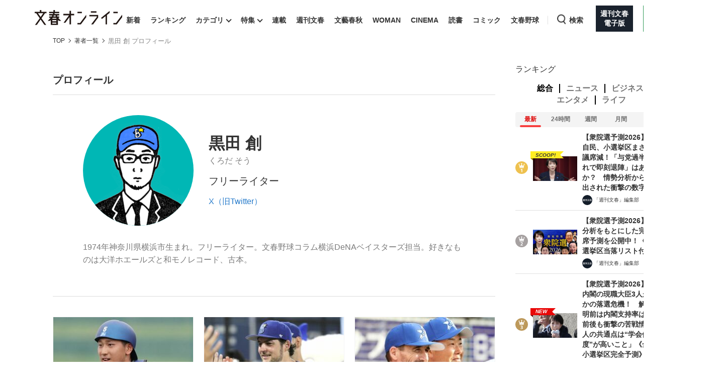

--- FILE ---
content_type: text/html; charset=utf-8
request_url: https://bunshun.jp/list/author/5a96892b7765610c30020000
body_size: 24875
content:

<!DOCTYPE html>
<html lang="ja">
<head prefix="og: http://ogp.me/ns# fb: http://ogp.me/ns/fb# article: http://ogp.me/ns/article#">
<meta charset="utf-8">
<meta name="viewport" content="width=1280">

<title>黒田 創 プロフィール | 文春オンライン</title>

<meta name="description" content="1974年神奈川県横浜市生まれ。フリーライター。文春野球コラム横浜DeNAベイスターズ担当。好きなものは大洋ホエールズと和モノレコード、古本。">
<meta name="msapplication-config" content="browserconfig.xml">


<link rel="icon" href="/common/images/chrome-icon.png" sizes="192x192">
<link rel="apple-touch-icon-precomposed" href="/common/images/apple-touch-icon.png">
<link rel="shortcut icon" href="/common/images/favicon.ico">
<link rel="alternate" type="application/rss+xml" title="文春オンライン 新着RSS" href="https://bunshun.jp/list/feed/rss">

<meta property="fb:app_id" content="722817551203885">
<meta property="og:locale" content="ja_JP">
<meta property="og:site_name" content="文春オンライン">
<meta property="og:type" content="article">
<meta property="og:url" content="https://bunshun.jp/list/author/5a96892b7765610c30020000">
<meta property="og:title" content="黒田 創 プロフィール | 文春オンライン">
<meta property="og:image" content="https://bunshun.jp/common/images/ogp_image.png">
<meta property="og:description" content="1974年神奈川県横浜市生まれ。フリーライター。文春野球コラム横浜DeNAベイスターズ担当。好きなものは大洋ホエールズと和モノレコード、古本。">
<meta property="article:publisher" content="https://www.facebook.com/bunshun.online">
<meta name="twitter:card" content="summary_large_image">
<meta name="twitter:site" content="@bunshun_online">
<meta name="twitter:domain" content="bunshun.jp">

<!-- %%% -->
<!-- {:medium=&gt;&quot;文春オンライン&quot;, :mode=&gt;&quot;PC&quot;, :type=&gt;&quot;other&quot;, :genre=&gt;&quot;&quot;, :subgenre=&gt;&quot;&quot;, :source=&gt;&quot;&quot;, :author=&gt;&quot;&quot;, :feature=&gt;&quot;&quot;, :series=&gt;&quot;&quot;, :advertiser=&gt;&quot;&quot;, :pubMonth=&gt;&quot;&quot;, :pubDate=&gt;&quot;&quot;, :atype=&gt;&quot;&quot;, :aview=&gt;&quot;&quot;, :id=&gt;&quot;&quot;, :title=&gt;&quot;&quot;, :agroup=&gt;&quot;&quot;, :aend=&gt;&quot;&quot;, :seotitle=&gt;&quot;&quot;} -->

<link rel="canonical" href="https://bunshun.jp/list/author/5a96892b7765610c30020000">


<link rel="stylesheet" href="https://bunshun.ismcdn.jp/resources/bunshun/css/v1/normalize.css?rd=202601281215">

<link rel="stylesheet" href="https://bunshun.ismcdn.jp/resources/bunshun/css/v1/pc-base.css?rd=202601281215">

<link rel="stylesheet" href="https://bunshun.ismcdn.jp/common/css/bunshun/v1/swiper-bundle.min.css?rd=202601281215">

<link rel="stylesheet" href="https://bunshun.ismcdn.jp/resources/bunshun/css/v1/icon.css?rd=202601281215">

<link rel="stylesheet" href="https://bunshun.ismcdn.jp/resources/bunshun/css/v1/common-list.css?rd=202601281215">
<link rel="stylesheet" href="https://bunshun.ismcdn.jp/resources/bunshun/css/common/article.css?rd=202601281215">

<link rel="stylesheet" href="https://bunshun.ismcdn.jp/resources/bunshun/css/v1/pc-base-adding.css?rd=202601281215">





























<link rel="stylesheet" href="https://bunshun.ismcdn.jp/resources/bunshun/css/v1/author.css?rd=202601281215">
<link rel="stylesheet" href="https://bunshun.ismcdn.jp/resources/bunshun/css/pages/related-book/common.css?rd=202601281215">



















<script src="https://bunshun.ismcdn.jp/common/js/bunshun/v1/jquery-3.6.0.min.js"></script>
<!--
 * Copyright 2023 Google LLC
 *
 * Licensed under the Apache License, Version 2.0 (the "License");
 * you may not use this file except in compliance with the License.
 * You may obtain a copy of the License at
 *
 *      https://www.apache.org/licenses/LICENSE-2.0
 *
 * Unless required by applicable law or agreed to in writing, software
 * distributed under the License is distributed on an "AS IS" BASIS,
 * WITHOUT WARRANTIES OR CONDITIONS OF ANY KIND, either express or implied.
 * See the License for the specific language governing permissions and
 * limitations under the License.
 -->

<!-- Tagsmith, v1.0.0 -->
<script>
(function(b,d){var e=[["test1",.05,.1],["test2",.15,.2],["test3",.25,.3],["test4",.35,.4],["test5",.45,.5],["test6",.533,.566,.599],["test7",.632,.665,.698],["test8",.732,.766,.8],["test9",.825,.85,.875,.9],["test10",.925,.95,.975,1]],g=function(){var c=parseFloat(localStorage.getItem("__tagsmith_ab_factor"));if(isNaN(c)||0>c||1<=c)c=Math.random(),localStorage.setItem("__tagsmith_ab_factor",c.toString());for(var a=0;a<e.length;a++)for(var k=e[a][0],f=1;f<e[a].length;f++)if(c<e[a][f])return k+"_"+
(1===f?"con":"exp"+(f-1));return null}(),h={};b[d]=b[d]||{};b[d].userVariant=function(){return g};b[d].enable=function(c,a){if("all"===a)return!0;if(a.lastIndexOf("_con")+4===a.length||h[a])return!1;h[a]=c;return g===a};b[d].getLogger=function(c,a){return!1};b[d].__debug=function(){return{AB_CONF:e}};b.googletag=b.googletag||{cmd:[]};b.googletag.cmd.unshift(function(){g&&b.googletag.pubads().setTargeting("tagsmith_ab_variant",g)})})(window,"__tagsmith");
</script>
<!-- End Tagsmith -->



<script async src="https://cdn.taboola.com/webpush/publishers/1864366/taboola-push-sdk.js"></script>

<script>
if(!location.hostname.match(/proxypy.org|printwhatyoulike.com|guidesites.appspot.com/)){
  var script = document.createElement("script");
  script.async = 1;
  script.src = "https://securepubads.g.doubleclick.net/tag/js/gpt.js";
  document.head.appendChild(script);
}
</script>
<script type="application/javascript" src="//anymind360.com/js/263/ats.js"></script>

<script>
  window.googletag = window.googletag || { cmd: [] };
  googletag.cmd.push(function () {
    googletag.defineSlot('/58502704/bunshun/pc_right_1st', [[300, 250], [1, 1], [300, 600], 'fluid'], 'div-gpt-ad-1589267069276-0').addService(googletag.pubads());
    googletag.defineSlot('/58502704/bunshun/pc_header', [[1, 1], [728, 90], 'fluid', [970, 250], [970, 90]], 'div-gpt-ad-1589266901051-0').addService(googletag.pubads());
    googletag.defineSlot('/58502704/bunshun/pc_right_2nd', [[300, 250], [300, 600], 'fluid', [1, 1]], 'div-gpt-ad-1589267140087-0').addService(googletag.pubads());
    googletag.pubads().enableSingleRequest();
    googletag.pubads().disableInitialLoad();
    googletag.pubads().collapseEmptyDivs();
    googletag.enableServices();
    });
</script>
<script>
    googletag.cmd.push(function () {
    var path_value = location.pathname.substr(0,40);
    var host_value = location.hostname;
    var target_value = "null";
    if (document.referrer) {
      var ref_array = new Array();
      ref_array = document.referrer.split("/");
      target_value = ref_array[2];
    }
     googletag.pubads().setTargeting("reftarget", target_value)
                        .setTargeting("pathtarget", path_value)
                        .setTargeting("hostname", host_value)
                        .setTargeting("type", "other")
                        .setTargeting("genre", "")
                        .setTargeting("subgenre", "")
                        .setTargeting("source", "")
                        .setTargeting("author", '')
                        .setTargeting("feature", "")
                        .setTargeting("series", "")
                        .setTargeting("advertiser", "")
                        .setTargeting("pubDate", "")
                        .setTargeting("article-type", "")
                        .setTargeting("article-id", "")
                        .setTargeting("article-group", "")
                        .setTargeting("article-end", "");
     googletag.pubads().collapseEmptyDivs();
  });
</script>

    <script type="text/javascript" src="/op/analytics.js?domain=bunshun.jp"></script>
    <script>
    googletag.cmd.push(function() {
      googletag.pubads().setPublisherProvidedId(('; ' + document.cookie).split('; ' + 'ismuc' + '=').pop().split(';').shift());
    });
    </script>
<!--some added below.-->



<script>
dataLayer =[{
  'medium' : '文春オンライン',
  'mode' : 'PC',
  'type' : 'other',
  'genre' : '',
  'subgenre' : '',
  'source' : '',
  'author' : '',
  'feature' : '',
  'series' : '',
  'advertiser' : '',
  'pubMonth' : '',
  'pubDate' : '',
  'article-type' : '',
  'article-view' : '',
  'id' : '',
  'title' : '',
  'article-group' : '',
  'article-end' : '',
  'seotitle' : ''
}];
</script>

<!-- Google Tag Manager -->
<script>(function(w,d,s,l,i){w[l]=w[l]||[];w[l].push({'gtm.start': new Date().getTime(),event:'gtm.js'});var f=d.getElementsByTagName(s)[0],j=d.createElement(s),dl=l!='dataLayer'?'&l='+l:'';j.async=true;j.src='//www.googletagmanager.com/gtm.js?id='+i+dl;f.parentNode.insertBefore(j,f);})(window,document,'script','dataLayer','GTM-P9526MH');</script>
<!-- End Google Tag Manager -->




</head>

<body>
<!-- Google Tag Manager (noscript) -->
<noscript><iframe src="//www.googletagmanager.com/ns.html?id=GTM-P9526MH" height="0" width="0" style="display:none;visibility:hidden"></iframe></noscript>
<!-- End Google Tag Manager (noscript) -->



<header class="header">
    <div class="logo-svg"><a class="ga_tracking" href="/" data-track-category="PC Header menu" data-track-action="click"><img src="https://bunshun.ismcdn.jp/common/images/bunshun/v1/common/online-logo-svg.svg" alt="文春オンライン" width="174" height="30"></a></div>
<nav>
  <ul class="header-nav">
    <li><a class="ga_tracking " href="/category/latest" data-track-category="PC Header menu" data-track-action="click">新着</a></li>
    <li><a class="ga_tracking " href="/list/ranking/realtime" data-track-category="PC Header menu" data-track-action="click">ランキング</a></li>
    <li class="group has-sub-panel" data-code="category">
      <a class="ga_tracking" href="#" data-track-category="PC Header menu" data-track-action="click">カテゴリ</a>
      <div class="header-panel">

  <div id="group-category" class="header-panel-list sub-panel">
    <div class="flex">
      <ul class="menu-list">
          <li><a class="current ga_tracking" href="/category/scoop" data-category="scoop" data-track-category="PC Header category title" data-track-action="click">スクープ</a></li>
          <li><a class="ga_tracking" href="/subcategory/%E3%83%8B%E3%83%A5%E3%83%BC%E3%82%B9" data-category="news" data-track-category="PC Header category title" data-track-action="click">ニュース</a></li>
          <li><a class="ga_tracking" href="/subcategory/%E3%82%A8%E3%83%B3%E3%82%BF%E3%83%A1" data-category="entertainment" data-track-category="PC Header category title" data-track-action="click">エンタメ</a></li>
          <li><a class="ga_tracking" href="/subcategory/%E3%83%A9%E3%82%A4%E3%83%95" data-category="life" data-track-category="PC Header category title" data-track-action="click">ライフ</a></li>
          <li><a class="ga_tracking" href="/subcategory/%E3%83%93%E3%82%B8%E3%83%8D%E3%82%B9" data-category="business" data-track-category="PC Header category title" data-track-action="click">ビジネス</a></li>
          <li><a class="ga_tracking" href="/subcategory/interview" data-category="interview" data-track-category="PC Header category title" data-track-action="click">インタビュー</a></li>
          <li><a class="ga_tracking" href="/subcategory/%E8%AA%AD%E6%9B%B8" data-category="reading" data-track-category="PC Header category title" data-track-action="click">読書</a></li>
      </ul>
      <a class="more-link ga_tracking" href="#" data-track-category="PC Header category title" data-track-action="click">もっと見る</a>
    </div>
  </div>

</div>

    </li>
    <li class="group has-sub-panel" data-code="feature">
      <a class="ga_tracking " href="/category/features" data-category="features" data-track-category="PC Header menu" data-track-action="click">特集</a>
      <div class="header-panel">

  <div id="group-feature" class="header-panel-list sub-panel">
    <div class="flex">
      <a class="more-link ga_tracking" href="#" data-track-category="PC Header features title" data-track-action="click">もっと見る</a>
    </div>
  </div>

</div>

    </li>
    <li><a class="ga_tracking " href="/list/series" data-track-category="PC Header menu" data-track-action="click">連載</a></li>
    <li><a class="ga_tracking " href="/list/magazine/shukan-bunshun" data-track-category="PC Header menu" data-track-action="click">週刊文春</a></li>
    <li><a class="ga_tracking " href="/list/magazine/gekkan-bunshun" data-track-category="PC Header menu" data-track-action="click">文藝春秋</a></li>
    <li><a class="ga_tracking " href="/list/magazine/shukan-bunshun-woman" data-track-category="PC Header menu" data-track-action="click">WOMAN</a></li>
    <li><a class="ga_tracking " href="/feature/shukan-bunshun-cinema" data-track-category="PC Header menu" data-track-action="click" target="_blank">CINEMA</a></li>
    <li><a class="ga_tracking " href="/feature/online-books" data-track-category="PC Header menu" data-track-action="click">読書</a></li>
    <li><a class="ga_tracking " href="/feature/comic" data-track-category="PC Header menu" data-track-action="click" target="_blank">コミック</a></li>
    <li><a class="ga_tracking " href="/feature/bunshun-yakyu" data-track-category="PC Header menu" data-track-action="click">文春野球</a></li>
    <li class="group header-search" data-code="search"> <a class="search ga_tracking" id="search_link" href="#" data-track-category="PC Header menu" data-track-action="click">検索</a></li>
    <li class="denshiban"><a class="ga_tracking" href="/denshiban" data-track-category="PC Header menu" data-track-action="click" target="_blank"><span>週刊文春<br>電子版</span></a></li>
    <li class="bungeishunju"><a class="ga_tracking" href="/bungeishunju" data-track-category="PC Header menu" data-track-action="click" target="_blank"><span>文藝春秋<br>PLUS</span></a></li>
  </ul>
</nav>
</header>

<div class="header-panel">
  <div id="group-search" class="header-panel-list">
    <div class="group-search__inner">
      <form id="search-form" method="get" action="/search">
        <div class="form-inner flex">
          <label for="search-query" class="search-label">キーワード入力</label>
          <input id="search-query" type="text" name="fulltext" placeholder="キーワード入力">
          <button type="submit" aria-label="検索" disabled></button>
        </div>
      </form>

      <div class="header-panel__sub">
        <p class="header-panel__text">おすすめのキーワードタグ一覧</p>
        <div class="header-panel__kws kws" data-class="header-panel__kws__link" data-track="PC Header Search Keyword"></div>
      </div>
    </div>
  </div>
</div>



<div class="wrapper">





<nav aria-label="Breadcrumb" class="breadcrumb breadcrumb--archive">
  <ol class="breadcrumb__list">
    <li class="breadcrumb__item"><a href="/" class="breadcrumb__item-link ga_tracking" data-track-category="Breadcrumb" data-track-action="click">TOP</a></li>
      <li class="breadcrumb__item"><a href="/list/author" class="breadcrumb__item-link ga_tracking" data-track-category="Breadcrumb" data-track-action="click">著者一覧</a></li>

      <li class="breadcrumb__item" aria-current="page">黒田 創 プロフィール</li>
  </ol>
</nav>

<script type="application/ld+json">
{
  "@context": "https://schema.org",
  "@type": "BreadcrumbList",
  "itemListElement": [
  {
  "@type": "ListItem",
  "position": 1,
  "name": "文春オンラインTOP",
  "item": "https://bunshun.jp"
},

    {
  "@type": "ListItem",
  "position": 2,
  "name": "著者一覧",
  "item": "https://bunshun.jp/list/author"
},
    {
  "@type": "ListItem",
  "position": 3,
  "name": "黒田 創 プロフィール",
  "item": "https://bunshun.jp/list/author/5a96892b7765610c30020000"
}

  ]
}
</script>

<div class="block column-outer no-hidden">

<main id="page-content">
<div class="main-column">

<div class="block page-header-title">
    <h1 class="title">プロフィール</h1>
</div>

<div class="block author-profile pc flex">
  <img class="left profile-image" src="https://bunshun.ismcdn.jp/mwimgs/a/5/220/img_a5983e70766b6c38b6fa0343dbcf28b9751138.png" alt="黒田 創" width="500" height="500" fetchpriority="high" loading="eager">
  <div class="right">
    <div class="inner">
      <h1 class="name">黒田 創</h1>
      <p class="kana">くろだ そう</p>
      <p class="job">フリーライター</p>
      <div class="social-link">
        <a class="tw" href="https://x.com/kiwi_allergy" target="_blank">X（旧Twitter）</a>
      </div>
    </div>
  </div>
  <div class="profile-text"><p>1974年神奈川県横浜市生まれ。フリーライター。<wbr />文春野球コラム横浜DeNAベイスターズ担当。<wbr />好きなものは大洋ホエールズと和モノレコード、古本。</p>
</div>

</div>

<div class="block no-hidden">
<ul class="list-thumb pc col-3 flex author">
    <li class=" ">
      <div class="left ">
        
        <a href="/articles/-/65177">
          <img src="https://bunshun.ismcdn.jp/mwimgs/1/d/280/img_1d81c336d4aa7b531b3dddf71e7016a8372650.jpg" srcset="https://bunshun.ismcdn.jp/mwimgs/1/d/280/img_1d81c336d4aa7b531b3dddf71e7016a8372650.jpg 1x,https://bunshun.ismcdn.jp/mwimgs/1/d/560/img_1d81c336d4aa7b531b3dddf71e7016a8372650.jpg 2x" alt="夏の昼間、ジャイアンツ球場で見た横須賀ベイスターズの熱き星たちよ" class="normal" width="1860" height="1163" loading="lazy">
          
        </a>
      </div>
      <div class="right">
        <h2 class="title"><a href="/articles/-/65177">夏の昼間、ジャイアンツ球場で見た横須賀ベイスターズの熱き星たちよ</a></h2>
        <span class="subtitle">文春野球コラム ペナントレース2023</span>
        <div class="cat-box"><span class="cat"><img class="list-author-icon" src="https://bunshun.ismcdn.jp/mwimgs/a/5/120/img_a5983e70766b6c38b6fa0343dbcf28b9751138.png" alt="黒田 創" width="30" height="30" loading="lazy"><a class="flex" href="/list/author/5a96892b7765610c30020000">黒田 創</a></span></div>
        <time datetime="2023-08-30 11:00" class="list-item date">2023/08/30</time>
      </div>
    </li>

    <li class="center ">
      <div class="left ">
        
        <a href="/articles/-/64046">
          <img src="https://bunshun.ismcdn.jp/mwimgs/e/6/280/img_e6e0f9fa4c4774351c2787b23c8498ea507699.jpg" srcset="https://bunshun.ismcdn.jp/mwimgs/e/6/280/img_e6e0f9fa4c4774351c2787b23c8498ea507699.jpg 1x,https://bunshun.ismcdn.jp/mwimgs/e/6/560/img_e6e0f9fa4c4774351c2787b23c8498ea507699.jpg 2x" alt="バウアーと今永昇太、東克樹が思い出させてくれた大洋・遠藤一彦の凄さ" class="normal" width="2306" height="1441" loading="lazy">
          
        </a>
      </div>
      <div class="right">
        <h2 class="title"><a href="/articles/-/64046">バウアーと今永昇太、東克樹が思い出させてくれた大洋・遠藤一彦の凄さ</a></h2>
        <span class="subtitle">文春野球コラム ペナントレース2023</span>
        <div class="cat-box"><span class="cat"><img class="list-author-icon" src="https://bunshun.ismcdn.jp/mwimgs/a/5/120/img_a5983e70766b6c38b6fa0343dbcf28b9751138.png" alt="黒田 創" width="30" height="30" loading="lazy"><a class="flex" href="/list/author/5a96892b7765610c30020000">黒田 創</a></span></div>
        <time datetime="2023-07-13 11:00" class="list-item date">2023/07/13</time>
      </div>
    </li>

    <li class=" ">
      <div class="left ">
        
        <a href="/articles/-/63008">
          <img src="https://bunshun.ismcdn.jp/mwimgs/8/c/280/img_8c3cd4ae26d33b8190c2a0c2ff636e25321638.jpg" srcset="https://bunshun.ismcdn.jp/mwimgs/8/c/280/img_8c3cd4ae26d33b8190c2a0c2ff636e25321638.jpg 1x,https://bunshun.ismcdn.jp/mwimgs/8/c/560/img_8c3cd4ae26d33b8190c2a0c2ff636e25321638.jpg 2x" alt="ロバート・ローズ突然の引退表明にファンも選手もあ然…ベイスターズ優勝後の少し苦い思い出" class="normal" width="1770" height="1106" loading="lazy">
          
        </a>
      </div>
      <div class="right">
        <h2 class="title"><a href="/articles/-/63008">ロバート・ローズ突然の引退表明にファンも選手もあ然…ベイスターズ優勝後の少し苦い思い出</a></h2>
        <span class="subtitle">文春野球コラム ペナントレース2023</span>
        <div class="cat-box"><span class="cat"><img class="list-author-icon" src="https://bunshun.ismcdn.jp/mwimgs/a/5/120/img_a5983e70766b6c38b6fa0343dbcf28b9751138.png" alt="黒田 創" width="30" height="30" loading="lazy"><a class="flex" href="/list/author/5a96892b7765610c30020000">黒田 創</a></span></div>
        <time datetime="2023-06-06 11:00" class="list-item date">2023/06/06</time>
      </div>
    </li>

    <li class=" ">
      <div class="left ">
        
        <a href="/articles/-/62369">
          <img src="https://bunshun.ismcdn.jp/mwimgs/4/b/280/img_4bd14959ff9dcf74cafa9d556a11593f656239.jpg" srcset="https://bunshun.ismcdn.jp/mwimgs/4/b/280/img_4bd14959ff9dcf74cafa9d556a11593f656239.jpg 1x,https://bunshun.ismcdn.jp/mwimgs/4/b/560/img_4bd14959ff9dcf74cafa9d556a11593f656239.jpg 2x" alt="浮かれるのはまだ早い…のか？ 1998年のベイスターズファンが“優勝”を意識し始めた時期とは" class="normal" width="2470" height="1543" loading="lazy">
          
        </a>
      </div>
      <div class="right">
        <h2 class="title"><a href="/articles/-/62369">浮かれるのはまだ早い…のか？ 1998年のベイスターズファンが“優勝”を意識し始めた時期とは</a></h2>
        <span class="subtitle">文春野球コラム ペナントレース2023</span>
        <div class="cat-box"><span class="cat"><img class="list-author-icon" src="https://bunshun.ismcdn.jp/mwimgs/a/5/120/img_a5983e70766b6c38b6fa0343dbcf28b9751138.png" alt="黒田 創" width="30" height="30" loading="lazy"><a class="flex" href="/list/author/5a96892b7765610c30020000">黒田 創</a></span></div>
        <time datetime="2023-05-03 11:00" class="list-item date">2023/05/03</time>
      </div>
    </li>

    <li class="center ">
      <div class="left ">
        
        <a href="/articles/-/57468">
          <img src="https://bunshun.ismcdn.jp/mwimgs/7/3/280/img_730d5cf47cc1b65b9a1257036c416f8c801854.jpg" srcset="https://bunshun.ismcdn.jp/mwimgs/7/3/280/img_730d5cf47cc1b65b9a1257036c416f8c801854.jpg 1x,https://bunshun.ismcdn.jp/mwimgs/7/3/560/img_730d5cf47cc1b65b9a1257036c416f8c801854.jpg 2x" alt="「マジかよ～！」と梶谷さんが爆笑…元ベイスターズ・白崎浩之が明かす日本シリーズ“奇跡のホームラン“を打った日" class="normal" width="2476" height="1548" loading="lazy">
          
        </a>
      </div>
      <div class="right">
        <h2 class="title"><a href="/articles/-/57468">「マジかよ～！」と梶谷さんが爆笑…元ベイスターズ・白崎浩之が明かす日本シリーズ“奇跡のホームラン“を打った日</a></h2>
        <span class="subtitle">文春野球コラム 日本シリーズ2022</span>
        <div class="cat-box"><span class="cat"><img class="list-author-icon" src="https://bunshun.ismcdn.jp/mwimgs/a/5/120/img_a5983e70766b6c38b6fa0343dbcf28b9751138.png" alt="黒田 創" width="30" height="30" loading="lazy"><a class="flex" href="/list/author/5a96892b7765610c30020000">黒田 創</a></span></div>
        <time datetime="2022-10-29 11:00" class="list-item date">2022/10/29</time>
      </div>
    </li>

    <li class=" ">
      <div class="left ">
        
        <a href="/articles/-/57425">
          <img src="https://bunshun.ismcdn.jp/mwimgs/f/2/280/img_f23c757b67274e17927ca185eb476da71320759.jpg" srcset="https://bunshun.ismcdn.jp/mwimgs/f/2/280/img_f23c757b67274e17927ca185eb476da71320759.jpg 1x,https://bunshun.ismcdn.jp/mwimgs/f/2/560/img_f23c757b67274e17927ca185eb476da71320759.jpg 2x" alt="「俺は外様だから…」大洋に移籍した新浦壽夫さんを救った、田代富雄の温かい一言" class="normal" width="3289" height="2056" loading="lazy">
          
        </a>
      </div>
      <div class="right">
        <h2 class="title"><a href="/articles/-/57425">「俺は外様だから…」大洋に移籍した新浦壽夫さんを救った、田代富雄の温かい一言</a></h2>
        <span class="subtitle">文春野球コラム クライマックスシリーズ2022</span>
        <div class="cat-box"><span class="cat"><img class="list-author-icon" src="https://bunshun.ismcdn.jp/mwimgs/a/5/120/img_a5983e70766b6c38b6fa0343dbcf28b9751138.png" alt="黒田 創" width="30" height="30" loading="lazy"><a class="flex" href="/list/author/5a96892b7765610c30020000">黒田 創</a></span></div>
        <time datetime="2022-10-10 11:00" class="list-item date">2022/10/10</time>
      </div>
    </li>

    <li class=" ">
      <div class="left ">
        
        <a href="/articles/-/58006">
          <img src="https://bunshun.ismcdn.jp/mwimgs/5/f/280/img_5ff155fb428dbaede5d72b1731e2c7b271890.jpg" srcset="https://bunshun.ismcdn.jp/mwimgs/5/f/280/img_5ff155fb428dbaede5d72b1731e2c7b271890.jpg 1x,https://bunshun.ismcdn.jp/mwimgs/5/f/560/img_5ff155fb428dbaede5d72b1731e2c7b271890.jpg 2x" alt="日本語に訳すと「ぶっ殺せ」…アントニオ猪木の永遠のテーマ「イノキ、ボンバイエ！」はいかにして生まれたのか" class="normal" width="1280" height="800" loading="lazy">
          
        </a>
      </div>
      <div class="right">
        <h2 class="title"><a href="/articles/-/58006">日本語に訳すと「ぶっ殺せ」…アントニオ猪木の永遠のテーマ「イノキ、ボンバイエ！」はいかにして生まれたのか</a></h2>
        
        <div class="cat-box"><span class="cat"><img class="list-author-icon" src="https://bunshun.ismcdn.jp/mwimgs/a/5/120/img_a5983e70766b6c38b6fa0343dbcf28b9751138.png" alt="黒田 創" width="30" height="30" loading="lazy"><a class="flex" href="/list/author/5a96892b7765610c30020000">黒田 創</a></span></div>
        <time datetime="2022-10-09 06:00" class="list-item date">2022/10/09</time>
      </div>
    </li>

    <li class="center ">
      <div class="left ">
        
        <a href="/articles/-/56975">
          <img src="https://bunshun.ismcdn.jp/mwimgs/2/f/280/img_2f66ad3ef9abf055ab9f7c999d447014425050.jpg" srcset="https://bunshun.ismcdn.jp/mwimgs/2/f/280/img_2f66ad3ef9abf055ab9f7c999d447014425050.jpg 1x,https://bunshun.ismcdn.jp/mwimgs/2/f/560/img_2f66ad3ef9abf055ab9f7c999d447014425050.jpg 2x" alt="なぜベイスターズがスワローズを追いかける展開が楽しいのか" class="normal" width="2000" height="1250" loading="lazy">
          
        </a>
      </div>
      <div class="right">
        <h2 class="title"><a href="/articles/-/56975">なぜベイスターズがスワローズを追いかける展開が楽しいのか</a></h2>
        <span class="subtitle">文春野球コラム ペナントレース2022</span>
        <div class="cat-box"><span class="cat"><img class="list-author-icon" src="https://bunshun.ismcdn.jp/mwimgs/a/5/120/img_a5983e70766b6c38b6fa0343dbcf28b9751138.png" alt="黒田 創" width="30" height="30" loading="lazy"><a class="flex" href="/list/author/5a96892b7765610c30020000">黒田 創</a></span></div>
        <time datetime="2022-09-07 11:00" class="list-item date">2022/09/07</time>
      </div>
    </li>

    <li class=" ">
      <div class="left ">
        
        <a href="/articles/-/54934">
          <img src="https://bunshun.ismcdn.jp/mwimgs/e/7/280/img_e7bb8976963d72a767288aa7c3b2824a526492.jpg" srcset="https://bunshun.ismcdn.jp/mwimgs/e/7/280/img_e7bb8976963d72a767288aa7c3b2824a526492.jpg 1x,https://bunshun.ismcdn.jp/mwimgs/e/7/560/img_e7bb8976963d72a767288aa7c3b2824a526492.jpg 2x" alt="石井琢朗、病院を抜け出し盗塁王獲得…祝ベイスターズ30周年「重箱の隅をつつくような1993年の出来事」ベスト10" class="normal" width="978" height="611" loading="lazy">
          
        </a>
      </div>
      <div class="right">
        <h2 class="title"><a href="/articles/-/54934">石井琢朗、病院を抜け出し盗塁王獲得…祝ベイスターズ30周年「重箱の隅をつつくような1993年の出来事」ベスト10</a></h2>
        <span class="subtitle">文春野球コラム ペナントレース2022</span>
        <div class="cat-box"><span class="cat"><img class="list-author-icon" src="https://bunshun.ismcdn.jp/mwimgs/a/5/120/img_a5983e70766b6c38b6fa0343dbcf28b9751138.png" alt="黒田 創" width="30" height="30" loading="lazy"><a class="flex" href="/list/author/5a96892b7765610c30020000">黒田 創</a></span></div>
        <time datetime="2022-06-19 11:00" class="list-item date">2022/06/19</time>
      </div>
    </li>

    <li class=" ">
      <div class="left ">
        
        <a href="/articles/-/53226">
          <img src="https://bunshun.ismcdn.jp/mwimgs/7/7/280/img_77f9945f45c54802e04c7e2805dafcff413528.jpg" srcset="https://bunshun.ismcdn.jp/mwimgs/7/7/280/img_77f9945f45c54802e04c7e2805dafcff413528.jpg 1x,https://bunshun.ismcdn.jp/mwimgs/7/7/560/img_77f9945f45c54802e04c7e2805dafcff413528.jpg 2x" alt="「遅くなって申し訳ありません！」ベイスターズの救世主・大田泰示が13年前に見せた誠実な姿" class="normal" width="954" height="596" loading="lazy">
          
        </a>
      </div>
      <div class="right">
        <h2 class="title"><a href="/articles/-/53226">「遅くなって申し訳ありません！」ベイスターズの救世主・大田泰示が13年前に見せた誠実な姿</a></h2>
        <span class="subtitle">文春野球コラム ペナントレース2022</span>
        <div class="cat-box"><span class="cat"><img class="list-author-icon" src="https://bunshun.ismcdn.jp/mwimgs/a/5/120/img_a5983e70766b6c38b6fa0343dbcf28b9751138.png" alt="黒田 創" width="30" height="30" loading="lazy"><a class="flex" href="/list/author/5a96892b7765610c30020000">黒田 創</a></span></div>
        <time datetime="2022-04-12 11:00" class="list-item date">2022/04/12</time>
      </div>
    </li>

    <li class="center ">
      <div class="left ">
        
        <a href="/articles/-/50641">
          <img src="https://bunshun.ismcdn.jp/mwimgs/f/e/280/img_fef168b36c1111c6e5b70da1f18a14ee549204.jpg" srcset="https://bunshun.ismcdn.jp/mwimgs/f/e/280/img_fef168b36c1111c6e5b70da1f18a14ee549204.jpg 1x,https://bunshun.ismcdn.jp/mwimgs/f/e/560/img_fef168b36c1111c6e5b70da1f18a14ee549204.jpg 2x" alt="小園健太が背負う18番。栄光だけじゃない横浜エースナンバー物語" class="normal" width="2500" height="1758" loading="lazy">
          
        </a>
      </div>
      <div class="right">
        <h2 class="title"><a href="/articles/-/50641">小園健太が背負う18番。栄光だけじゃない横浜エースナンバー物語</a></h2>
        <span class="subtitle">文春野球コラム ウィンターリーグ2021</span>
        <div class="cat-box"><span class="cat"><img class="list-author-icon" src="https://bunshun.ismcdn.jp/mwimgs/a/5/120/img_a5983e70766b6c38b6fa0343dbcf28b9751138.png" alt="黒田 創" width="30" height="30" loading="lazy"><a class="flex" href="/list/author/5a96892b7765610c30020000">黒田 創</a></span></div>
        <time datetime="2021-12-10 11:00" class="list-item date">2021/12/10</time>
      </div>
    </li>

    <li class=" ">
      <div class="left ">
        
        <a href="/articles/-/50190">
          <img src="https://bunshun.ismcdn.jp/mwimgs/8/c/280/img_8c48b77b96ad4d36825fe587d7d73fa6142247.jpg" srcset="https://bunshun.ismcdn.jp/mwimgs/8/c/280/img_8c48b77b96ad4d36825fe587d7d73fa6142247.jpg 1x,https://bunshun.ismcdn.jp/mwimgs/8/c/560/img_8c48b77b96ad4d36825fe587d7d73fa6142247.jpg 2x" alt="「胴上げは勝ってからするもんだ」古葉竹識さんが勝つことを知らない大洋ホエールズに残したもの" class="normal" width="1280" height="800" loading="lazy">
          
        </a>
      </div>
      <div class="right">
        <h2 class="title"><a href="/articles/-/50190">「胴上げは勝ってからするもんだ」古葉竹識さんが勝つことを知らない大洋ホエールズに残したもの</a></h2>
        
        <div class="cat-box"><span class="cat"><img class="list-author-icon" src="https://bunshun.ismcdn.jp/mwimgs/a/5/120/img_a5983e70766b6c38b6fa0343dbcf28b9751138.png" alt="黒田 創" width="30" height="30" loading="lazy"><a class="flex" href="/list/author/5a96892b7765610c30020000">黒田 創</a></span></div>
        <time datetime="2021-11-21 06:00" class="list-item date">2021/11/21</time>
      </div>
    </li>

    <li class=" ">
      <div class="left ">
        
        <a href="/articles/-/48584">
          <img src="https://bunshun.ismcdn.jp/mwimgs/8/0/280/img_80d88329d762b38ec94b43be8dbff6fe387617.jpg" srcset="https://bunshun.ismcdn.jp/mwimgs/8/0/280/img_80d88329d762b38ec94b43be8dbff6fe387617.jpg 1x,https://bunshun.ismcdn.jp/mwimgs/8/0/560/img_80d88329d762b38ec94b43be8dbff6fe387617.jpg 2x" alt="深澤弘アナは僕らの“野球の先生”だった　「いまグラウンドで何が起こっているか」が瞬時にわかる名実況" class="normal" width="1280" height="800" loading="lazy">
          
        </a>
      </div>
      <div class="right">
        <h2 class="title"><a href="/articles/-/48584">深澤弘アナは僕らの“野球の先生”だった　「いまグラウンドで何が起こっているか」が瞬時にわかる名実況</a></h2>
        
        <div class="cat-box"><span class="cat"><img class="list-author-icon" src="https://bunshun.ismcdn.jp/mwimgs/a/5/120/img_a5983e70766b6c38b6fa0343dbcf28b9751138.png" alt="黒田 創" width="30" height="30" loading="lazy"><a class="flex" href="/list/author/5a96892b7765610c30020000">黒田 創</a></span></div>
        <time datetime="2021-09-14 17:00" class="list-item date">2021/09/14</time>
      </div>
    </li>

    <li class="center ">
      <div class="left ">
        
        <a href="/articles/-/47197">
          <img src="https://bunshun.ismcdn.jp/mwimgs/5/2/280/img_5235cb408beab1fd7cb8a70f36fac05f207711.jpg" srcset="https://bunshun.ismcdn.jp/mwimgs/5/2/280/img_5235cb408beab1fd7cb8a70f36fac05f207711.jpg 1x,https://bunshun.ismcdn.jp/mwimgs/5/2/560/img_5235cb408beab1fd7cb8a70f36fac05f207711.jpg 2x" alt="森敬斗、鈴木尚典、田代富雄…ホエールズ・ベイスターズ“地元出身者”の系譜〈一覧表付き〉" class="normal" width="655" height="409" loading="lazy">
          
        </a>
      </div>
      <div class="right">
        <h2 class="title"><a href="/articles/-/47197">森敬斗、鈴木尚典、田代富雄…ホエールズ・ベイスターズ“地元出身者”の系譜〈一覧表付き〉</a></h2>
        <span class="subtitle">文春野球コラム ペナントレース2021</span>
        <div class="cat-box"><span class="cat"><img class="list-author-icon" src="https://bunshun.ismcdn.jp/mwimgs/a/5/120/img_a5983e70766b6c38b6fa0343dbcf28b9751138.png" alt="黒田 創" width="30" height="30" loading="lazy"><a class="flex" href="/list/author/5a96892b7765610c30020000">黒田 創</a></span></div>
        <time datetime="2021-08-10 11:00" class="list-item date">2021/08/10</time>
      </div>
    </li>

    <li class=" ">
      <div class="left ">
        
        <a href="/articles/-/46138">
          <img src="https://bunshun.ismcdn.jp/mwimgs/0/d/280/img_0d8bc7b5c2d121c89170086c631ed127459881.jpg" srcset="https://bunshun.ismcdn.jp/mwimgs/0/d/280/img_0d8bc7b5c2d121c89170086c631ed127459881.jpg 1x,https://bunshun.ismcdn.jp/mwimgs/0/d/560/img_0d8bc7b5c2d121c89170086c631ed127459881.jpg 2x" alt="あの11対12から潮目が変わった!?　今振り返りたいホエールズ・ベイスターズ「バカ試合列伝」" class="normal" width="940" height="588" loading="lazy">
          
        </a>
      </div>
      <div class="right">
        <h2 class="title"><a href="/articles/-/46138">あの11対12から潮目が変わった!?　今振り返りたいホエールズ・ベイスターズ「バカ試合列伝」</a></h2>
        <span class="subtitle">文春野球コラム ペナントレース2021</span>
        <div class="cat-box"><span class="cat"><img class="list-author-icon" src="https://bunshun.ismcdn.jp/mwimgs/a/5/120/img_a5983e70766b6c38b6fa0343dbcf28b9751138.png" alt="黒田 創" width="30" height="30" loading="lazy"><a class="flex" href="/list/author/5a96892b7765610c30020000">黒田 創</a></span></div>
        <time datetime="2021-07-02 11:00" class="list-item date">2021/07/02</time>
      </div>
    </li>

    <li class=" ">
      <div class="left ">
        
        <a href="/articles/-/45133">
          <img src="https://bunshun.ismcdn.jp/mwimgs/b/1/280/img_b17970892e53cb826fd3784dc6946fc5293664.jpg" srcset="https://bunshun.ismcdn.jp/mwimgs/b/1/280/img_b17970892e53cb826fd3784dc6946fc5293664.jpg 1x,https://bunshun.ismcdn.jp/mwimgs/b/1/560/img_b17970892e53cb826fd3784dc6946fc5293664.jpg 2x" alt="“横浜集団離脱”を救った三浦大輔「全開バリバリ物語」" class="normal" width="806" height="504" loading="lazy">
          
        </a>
      </div>
      <div class="right">
        <h2 class="title"><a href="/articles/-/45133">“横浜集団離脱”を救った三浦大輔「全開バリバリ物語」</a></h2>
        <span class="subtitle">文春野球コラム ペナントレース2021</span>
        <div class="cat-box"><span class="cat"><img class="list-author-icon" src="https://bunshun.ismcdn.jp/mwimgs/a/5/120/img_a5983e70766b6c38b6fa0343dbcf28b9751138.png" alt="黒田 創" width="30" height="30" loading="lazy"><a class="flex" href="/list/author/5a96892b7765610c30020000">黒田 創</a></span></div>
        <time datetime="2021-05-12 11:00" class="list-item date">2021/05/12</time>
      </div>
    </li>

    <li class="center ">
      <div class="left ">
        
        <a href="/articles/-/44934">
          <img src="https://bunshun.ismcdn.jp/mwimgs/b/4/280/img_b4abb689a2d291bb91a1125f697902bb63923.jpg" srcset="https://bunshun.ismcdn.jp/mwimgs/b/4/280/img_b4abb689a2d291bb91a1125f697902bb63923.jpg 1x,https://bunshun.ismcdn.jp/mwimgs/b/4/560/img_b4abb689a2d291bb91a1125f697902bb63923.jpg 2x" alt="殺人、詐欺から下着泥棒まで……話題の書『日本プロ野球犯罪事典』はなぜ、どのように作られたのか" class="normal" width="1280" height="800" loading="lazy">
          
        </a>
      </div>
      <div class="right">
        <h2 class="title"><a href="/articles/-/44934">殺人、詐欺から下着泥棒まで……話題の書『日本プロ野球犯罪事典』はなぜ、どのように作られたのか</a></h2>
        
        <div class="cat-box"><span class="cat"><img class="list-author-icon" src="https://bunshun.ismcdn.jp/mwimgs/a/5/120/img_a5983e70766b6c38b6fa0343dbcf28b9751138.png" alt="黒田 創" width="30" height="30" loading="lazy"><a class="flex" href="/list/author/5a96892b7765610c30020000">黒田 創</a></span></div>
        <time datetime="2021-04-25 06:00" class="list-item date">2021/04/25</time>
      </div>
    </li>

    <li class=" ">
      <div class="left ">
        
        <a href="/articles/-/44406">
          <img src="https://bunshun.ismcdn.jp/mwimgs/a/f/280/img_afeebbb808a289d1dfca8d753010532980293.jpg" srcset="https://bunshun.ismcdn.jp/mwimgs/a/f/280/img_afeebbb808a289d1dfca8d753010532980293.jpg 1x,https://bunshun.ismcdn.jp/mwimgs/a/f/560/img_afeebbb808a289d1dfca8d753010532980293.jpg 2x" alt="大洋ファンとラジオと……電波を探してダイヤルを回していたあの頃と今" class="normal" width="747" height="467" loading="lazy">
          
        </a>
      </div>
      <div class="right">
        <h2 class="title"><a href="/articles/-/44406">大洋ファンとラジオと……電波を探してダイヤルを回していたあの頃と今</a></h2>
        <span class="subtitle">文春野球コラム ペナントレース2021</span>
        <div class="cat-box"><span class="cat"><img class="list-author-icon" src="https://bunshun.ismcdn.jp/mwimgs/a/5/120/img_a5983e70766b6c38b6fa0343dbcf28b9751138.png" alt="黒田 創" width="30" height="30" loading="lazy"><a class="flex" href="/list/author/5a96892b7765610c30020000">黒田 創</a></span></div>
        <time datetime="2021-04-10 11:00" class="list-item date">2021/04/10</time>
      </div>
    </li>

    <li class=" ">
      <div class="left ">
        
        <a href="/articles/-/41474">
          <img src="https://bunshun.ismcdn.jp/mwimgs/f/7/280/img_f7facf637476edd510edd920d88ceb32166087.jpg" srcset="https://bunshun.ismcdn.jp/mwimgs/f/7/280/img_f7facf637476edd510edd920d88ceb32166087.jpg 1x,https://bunshun.ismcdn.jp/mwimgs/f/7/560/img_f7facf637476edd510edd920d88ceb32166087.jpg 2x" alt="スワローズ時代のラミレスとベイスターズとの「不思議な縁」……19年前の“あのプレー”が流れを変えた" class="normal" width="732" height="458" loading="lazy">
          
        </a>
      </div>
      <div class="right">
        <h2 class="title"><a href="/articles/-/41474">スワローズ時代のラミレスとベイスターズとの「不思議な縁」……19年前の“あのプレー”が流れを変えた</a></h2>
        <span class="subtitle">文春野球コラム 日本シリーズ2020</span>
        <div class="cat-box"><span class="cat"><img class="list-author-icon" src="https://bunshun.ismcdn.jp/mwimgs/a/5/120/img_a5983e70766b6c38b6fa0343dbcf28b9751138.png" alt="黒田 創" width="30" height="30" loading="lazy"><a class="flex" href="/list/author/5a96892b7765610c30020000">黒田 創</a></span></div>
        <time datetime="2020-11-22 11:00" class="list-item date">2020/11/22</time>
      </div>
    </li>

    <li class="center ">
      <div class="left ">
        
        <a href="/articles/-/41459">
          <img src="https://bunshun.ismcdn.jp/mwimgs/4/5/280/img_45f8d63d8e6eb4820bff25f3171d1ca6161287.jpg" srcset="https://bunshun.ismcdn.jp/mwimgs/4/5/280/img_45f8d63d8e6eb4820bff25f3171d1ca6161287.jpg 1x,https://bunshun.ismcdn.jp/mwimgs/4/5/560/img_45f8d63d8e6eb4820bff25f3171d1ca6161287.jpg 2x" alt="「負ける気がしなかったよね」…三浦大輔さんに焼肉を食べながら聞いた“あの時”のこと" class="normal" width="774" height="484" loading="lazy">
          
        </a>
      </div>
      <div class="right">
        <h2 class="title"><a href="/articles/-/41459">「負ける気がしなかったよね」…三浦大輔さんに焼肉を食べながら聞いた“あの時”のこと</a></h2>
        <span class="subtitle">文春野球コラム クライマックスシリーズ2020</span>
        <div class="cat-box"><span class="cat"><img class="list-author-icon" src="https://bunshun.ismcdn.jp/mwimgs/a/5/120/img_a5983e70766b6c38b6fa0343dbcf28b9751138.png" alt="黒田 創" width="30" height="30" loading="lazy"><a class="flex" href="/list/author/5a96892b7765610c30020000">黒田 創</a></span></div>
        <time datetime="2020-11-15 11:00" class="list-item date">2020/11/15</time>
      </div>
    </li>

    <li class=" ">
      <div class="left ">
        
        <a href="/articles/-/39929">
          <img src="https://bunshun.ismcdn.jp/mwimgs/5/d/280/img_5d8980f1dfd88963d4743d125d1c64f5180737.jpg" srcset="https://bunshun.ismcdn.jp/mwimgs/5/d/280/img_5d8980f1dfd88963d4743d125d1c64f5180737.jpg 1x,https://bunshun.ismcdn.jp/mwimgs/5/d/560/img_5d8980f1dfd88963d4743d125d1c64f5180737.jpg 2x" alt="改めて「親父、すげえな」って思った…“56歳で他界”元大洋・加藤博一さんと最愛の息子の物語" class="normal" width="1280" height="800" loading="lazy">
          
        </a>
      </div>
      <div class="right">
        <h2 class="title"><a href="/articles/-/39929">改めて「親父、すげえな」って思った…“56歳で他界”元大洋・加藤博一さんと最愛の息子の物語</a></h2>
        <span class="subtitle">文春野球コラム ペナントレース2020</span>
        <div class="cat-box"><span class="cat"><img class="list-author-icon" src="https://bunshun.ismcdn.jp/mwimgs/a/5/120/img_a5983e70766b6c38b6fa0343dbcf28b9751138.png" alt="黒田 創" width="30" height="30" loading="lazy"><a class="flex" href="/list/author/5a96892b7765610c30020000">黒田 創</a></span></div>
        <time datetime="2020-09-21 11:00" class="list-item date">2020/09/21</time>
      </div>
    </li>

</ul>
</div>

<div class="block pagination black  ">

    <div class="page-num flex center">
      



<a class="active menu-link" href="#">1</a>

<a href="/list/author/5a96892b7765610c30020000?page=2" class="menu-link">2</a>
<a href="/list/author/5a96892b7765610c30020000?page=3" class="menu-link">3</a>


<a
  href="/list/author/5a96892b7765610c30020000?page=2"
  class="next menu-link ga_tracking"
  data-track-category="Article Pagination Next"
  data-track-action="click"
>次へ</a>


    </div>

</div>


<div class="link-list-author">
  <a href="/list/author" class="btn ga_tracking" data-track-category="Author AuthorPage ArchiveLink" data-track-action="click">著者一覧を見る</a>
</div>



<div class="common-banners">
  <div class="common-banners__heading">
    <p>おすすめ一覧</p>
  </div>

  <div class="common-banners__content">
    <div class="common-banners__item">
      <a
        href="/feature/shukan-bunshun-cinema"
        class="ga_tracking"
        data-track-category="Footer bannerArea"
        data-track-action="click" target="_blank"
      >
        <img
          src="https://bunshun.ismcdn.jp/common/images/bunshun/v1/cinema/bn_cinema_pc.webp"
          alt="週刊文春CINEMA"
          width="430"
          height="87"
          loading="lazy"
        >
      </a>
    </div>
    <div class="common-banners__item">
      <a
        href="/feature/online-books"
        class="ga_tracking"
        data-track-category="Footer bannerArea"
        data-track-action="click"
      >
        <img
          src="https://bunshun.ismcdn.jp/common/images/bunshun/v1/online-books/bn_onlinebooks_pc.webp"
          alt="文春読書オンライン"
          width="430"
          height="87"
          loading="lazy"
        >
      </a>
    </div>
    <div class="common-banners__item">
      <a
        href="/subcategory/interview"
        class="ga_tracking"
        data-track-category="Footer bannerArea"
        data-track-action="click"
      >
        <img
          src="https://bunshun.ismcdn.jp/common/images/bunshun/v1/interview/bn_interview_pc.webp"
          alt="インタビュー/対談"
          width="430"
          height="87"
          loading="lazy"
        >
      </a>
    </div>
    <div class="common-banners__item">
      <a
        href="/category/features/?categorize=%E9%AB%98%E3%81%8F%E3%81%A6%E3%82%82%E8%B2%B7%E3%81%84%E3%81%9F%E3%81%84"
        class="ga_tracking"
        data-track-category="Footer bannerArea"
        data-track-action="click"
      >
        <img
          src="https://bunshun.ismcdn.jp/common/images/bunshun/v1/feature/bn_takakutemo_pc.webp"
          alt="高くても買いたい"
          width="430"
          height="87"
          loading="lazy"
        >
      </a>
    </div>
    <div class="common-banners__item">
      <a
        href="/category/features/?categorize=%E7%81%BD%E5%AE%B3%E5%A4%A7%E5%9B%BD%E3%82%92%E7%94%9F%E3%81%8D%E3%82%8B"
        class="ga_tracking"
        data-track-category="Footer bannerArea"
        data-track-action="click"
      >
        <img
          src="https://bunshun.ismcdn.jp/common/images/bunshun/v1/feature/bn_bosai_pc.webp"
          alt="災害大国を生きる"
          width="430"
          height="87"
          loading="lazy"
        >
      </a>
    </div>
    <div class="common-banners__item">
      <a
        href="/category/features/?categorize=%E7%9B%B8%E7%B6%9A%E3%81%A8%E4%BA%89%E6%97%8F"
        class="ga_tracking"
        data-track-category="Footer bannerArea"
        data-track-action="click"
      >
        <img
          src="https://bunshun.ismcdn.jp/common/images/bunshun/v1/feature/bn_sozoku_pc.webp"
          alt="相続と争族"
          width="430"
          height="87"
          loading="lazy"
        >
      </a>
    </div>
    <div class="common-banners__item">
      <a
        href="/category/features/?categorize=%E4%BB%8A%E6%97%A5%E3%81%93%E3%81%9D%E3%81%90%E3%81%A3%E3%81%99%E3%82%8A%E7%9C%A0%E3%82%8A%E3%81%9F%E3%81%84"
        class="ga_tracking"
        data-track-category="Footer bannerArea"
        data-track-action="click"
      >
        <img
          src="https://bunshun.ismcdn.jp/common/images/bunshun/v1/feature/bn_suimin_pc.webp"
          alt="今日こそぐっすり眠りたい"
          width="430"
          height="87"
          loading="lazy"
        >
      </a>
    </div>
    <div class="common-banners__item">
      <a
        href="/category/features/?categorize=いまさら聞けない資産運用のすべて"
        class="ga_tracking"
        data-track-category="Footer bannerArea"
        data-track-action="click"
      >
        <img
          src="https://bunshun.ismcdn.jp/common/images/bunshun/v1/feature/bn_money_pc.webp"
          alt="いまさら聞けない資産運用のすべて"
          width="430"
          height="87"
          loading="lazy"
        >
      </a>
    </div>
    <div class="common-banners__item">
      <a
        href="/category/features/?categorize=the%20Style"
        class="ga_tracking"
        data-track-category="Footer bannerArea"
        data-track-action="click"
      >
        <img
          src="https://bunshun.ismcdn.jp/common/images/bunshun/v1/fashion/bn_thestyle_pc.webp?rd=202601281215"
          alt="the Style"
          width="430"
          height="87"
          loading="lazy"
        >
      </a>
    </div>
    <div class="common-banners__item">
      <a
        href="/category/features/?categorize=%E3%83%9B%E3%83%B3%E3%83%8D%E3%81%AESDGs"
        class="ga_tracking"
        data-track-category="Footer bannerArea"
        data-track-action="click"
      >
        <img
          src="https://bunshun.ismcdn.jp/common/images/bunshun/v1/feature/bn_sdgs_pc.webp"
          alt="ホンネのSDGs"
          width="430"
          height="87"
          loading="lazy"
        >
      </a>
    </div>
  </div>
</div>

</div><!-- /main-column -->
</main>


<aside class="sub-column">
<div class="sub-column-inner">
    

     


     

<div class="block ranking-widget pc ">
  <div class="sub-ranking" data-genre="">
    <div class="block-header pc">
      <span class="title">ランキング</span>
    </div>

    <div class="ranking-genre-tab widget pc">
      <ul class="flex">
        <li class="tab all is-selected" v-on:click="isGenre('')"><button type="button" data-track-category="Article Ranking GenreTab" data-track-action="click" class="ga_tracking">総合</button></li>
        <li class="tab genre" v-on:click="isGenre('news')"><button type="button" data-track-category="Article Ranking GenreTab" data-track-action="click" class="ga_tracking">ニュース</button></li>
        <li class="tab genre" v-on:click="isGenre('business')"><button type="button" data-track-category="Article Ranking GenreTab" data-track-action="click" class="ga_tracking">ビジネス</button></li>
        <li class="tab genre" v-on:click="isGenre('entertainment')"><button type="button" data-track-category="Article Ranking GenreTab" data-track-action="click" class="ga_tracking">エンタメ</button></li>
        <li class="tab genre" v-on:click="isGenre('life')"><button type="button" data-track-category="Article Ranking GenreTab" data-track-action="click" class="ga_tracking">ライフ</button></li>
      </ul>
    </div>

    <div class="ranking-page-tab widget pc">
      <ul class="flex">
          <li class="tab is-selected">最新</li>
          <li class="tab">24時間</li>
          <li class="tab">週間</li>
          <li class="tab">月間</li>
          <li class="tab">写真</li>
      </ul>
    </div>

    <div class="list-carousel pc">
    <div class="swiper-wrapper">
    <div class="swiper-slide carousel-cell" v-for="categorize in categorizes" v-cloak>
      <ol class="list-ranking-widget clearfix pc">
        <li class="loading" v-if="!categorize[Object.keys(categorize)[0]].publishs.length && !error || loading"></li>
        <li class="error" v-else-if="error"><p class="error">{{ error }}</p></li>

        <li
          v-for="publish in categorize[Object.keys(categorize)[0]].publishs"
          v-if="!loading"
          :class="[
            publish.thumb_size_class,
            {
              last: publish.is_articles_last_range,
              'is-fixed-pr': publish.is_fixed_pr_article_position,
            }
          ]"
        >
        <a
          :href="publish.url"
          class="flex ga_tracking"
          data-track-category="Article Ranking Link"
          data-track-action="click"
        >
          <div
            class="icon"
            v-if="!publish.is_fixed_pr_article_position"
          >
            <img
              :src= "'https://bunshun.ismcdn.jp/common/images/bunshun/v1/ranking/icon_rank' + publish.display_index + '.svg'"
              :alt="publish.display_index + '位'"
              class="icon__img"
              width="130"
              height="130"
              loading="lazy"
              v-if="publish.display_index < 4"
            >
            <span class="icon__text" v-if="publish.display_index >= 4">
              <span class="icon__text--hidden">{{publish.display_index}}位</span>
              <span aria-hidden="true">{{publish.display_index}}</span>
            </span>
          </div>
          <div class="left">
            <div class="inner"
              :class="[publish.leafs_category_class, publish.img_label_class]"
            >
              <div class="label-icon" v-if="publish.img_label_string"><p>{{ publish.img_label_string }}</p></div>
              <div class="image">
                <img
                  :src="publish.img_url_sd"
                  :alt="publish.title"
                  :class="publish.img_class"
                  width="88" height="55"
                  loading="lazy"
                >
                <!-- さらに、縦長画像でない場合は、blur背景用画像のタグ自体を生成しない（CSS経由の画像読み込み削減） -->
                <div class="bg-blur"
                  v-if="publish.img_class=='fixed-height'"
                  :style="{backgroundImage: 'url('+publish.img_url_x1+')'}"
                ></div>
              </div>
            </div>
          </div>
          <div class="right">
            <div class="inner">
              <span class="title">{{ publish.title }}</span>
              <div class="flex space-between">
                <div class="cat-box" v-html="publish.author_tag"></div>
              </div>
            </div>
          </div>
          </a>
        </li>
      </ol>
    </div>
    </div>
    </div>
    <div class="more-btn" id="more-btn" v-if="!loading"><button type="button" data-track-category="Ranking LowRankingMore" data-track-action="click" class="ga_tracking">11位から20位を見る</button></div>
    <div class="btn-block">
      <a class="btn show-more ga_tracking" href="/list/ranking/realtime" data-track-category="Ranking More" data-track-action="click">ランキングをもっと見る</a>
    </div>
  </div>
  <div class="btn-block ranking-banner">
    <a href="/category/features/?categorize=《文春》ランキング企画"><img src="/common/images/bunshun/v1/common/banner_ranking.png" width="300" height="62" alt="文春ランキング企画" loading="lazy"></a>
  </div>
</div>





    <div class="aside-social-links">
  <p class="aside-social-links__heading">最新情報を発信中！</p>

  <ul class="aside-social-links__list">
    <li>
      <a
        class="tw ga_tracking"
        data-track-category="SubColumn SocialFollowBar"
        data-track-action="click"
        href="https://x.com/bunshun_online"
        target="_blank"
      >
        <span class="text">フォロー</span>
      </a>
    </li>
    <li>
      <a
        class="mm ga_tracking"
        data-track-category="SubColumn SocialFollowBar"
        data-track-action="click"
        href="#mail-magazine"
        
      >
        <span class="text">メルマガ登録</span>
      </a>
    </li>
    <li>
      <a
        class="fb ga_tracking"
        data-track-category="SubColumn SocialFollowBar"
        data-track-action="click"
        href="https://www.facebook.com/bunshun.online"
        target="_blank"
      >
        <span class="text">フォロー</span>
      </a>
    </li>
    <li>
      <a
        class="th ga_tracking"
        data-track-category="SubColumn SocialFollowBar"
        data-track-action="click"
        href="https://www.threads.net/@bunshun_online"
        target="_blank"
      >
        <img src="https://bunshun.ismcdn.jp/common/images/bunshun/v1/common/socials/text_threads.svg" alt="Threads" width="67" height="13">
      </a>
    </li>
    <li>
      <a
        class="gn ga_tracking"
        data-track-category="SubColumn SocialFollowBar"
        data-track-action="click"
        href="https://news.google.com/publications/CAAqJAgKIh5DQklTRUFnTWFnd0tDbUoxYm5Ob2RXNHVhbkFvQUFQAQ?ceid=JP:ja&oc=3"
        target="_blank"
      >
        <span class="text">Googleニュース</span>
      </a>
    </li>
    <li>
      <a
        class="msn ga_tracking"
        data-track-category="SubColumn SocialFollowBar"
        data-track-action="click"
        href="https://www.msn.com/ja-jp/channel/source/%E6%96%87%E6%98%A5%E3%82%AA%E3%83%B3%E3%83%A9%E3%82%A4%E3%83%B3/sr-vid-uy8t8qvbfh4iffd9ay8h636ugip5bfv0dshtt90phfmrdqq8hrta"
        target="_blank"
      >
        <img src="https://bunshun.ismcdn.jp/common/images/bunshun/v1/article/follow_icon_msn.webp" alt="msn" width="60" height="23">
      </a>
    </li>
    <li>
      <a
        class="yt ga_tracking"
        data-track-category="SubColumn SocialFollowBar"
        data-track-action="click"
        href="https://www.youtube.com/channel/UCJPEq-fDPYkJw_PHTv_zuiA"
        target="_blank"
      >
        <span class="text">公式YouTube</span>
      </a>
    </li>
  </ul>
</div>


    
<div class="block">
  <div class="block-header pc">
    <span class="title">SPECIAL</span>
  </div>
  <ul class="list-thumb pc">

    <li class="first pr">
      <a href="/articles/-/84001?ref=special">
        <div class="left  pr">
          <div class="label-icon"><p>PR</p></div>
          <img src="https://bunshun.ismcdn.jp/mwimgs/e/6/160/img_e62b8ea2bee2c8b5bb15d054f024605c364222.jpg" srcset="https://bunshun.ismcdn.jp/mwimgs/e/6/160/img_e62b8ea2bee2c8b5bb15d054f024605c364222.jpg 1x,https://bunshun.ismcdn.jp/mwimgs/e/6/320/img_e62b8ea2bee2c8b5bb15d054f024605c364222.jpg 2x" alt="創業88年。「甲状腺疾患」の専門病院として、全国から患者が集う伊藤病院が、札幌・名古屋にも拠点を置く理由とは？" width="100" height="63" loading="lazy">
        </div>
        <div class="right">
          <span class="title">創業88年。「甲状腺疾患」の専門病院として、全国から患者が集う伊藤病院が、札幌・名古屋にも拠点を置く理由とは？</span>
        </div>
      </a>
    </li>
    <li class=" pr">
      <a href="/articles/-/85296?ref=special">
        <div class="left  pr">
          <div class="label-icon"><p>PR</p></div>
          <img src="https://bunshun.ismcdn.jp/mwimgs/4/e/160/img_4efe58105d4bdf7e35d42f5d1299a8ad1270478.jpg" srcset="https://bunshun.ismcdn.jp/mwimgs/4/e/160/img_4efe58105d4bdf7e35d42f5d1299a8ad1270478.jpg 1x,https://bunshun.ismcdn.jp/mwimgs/4/e/320/img_4efe58105d4bdf7e35d42f5d1299a8ad1270478.jpg 2x" alt="《予算、技術力ゼロでも使える》「AI導入で“構造的な弱み”を解消せよ」AI時代に求められる中小企業の“生存・成長戦略”" width="100" height="63" loading="lazy">
        </div>
        <div class="right">
          <span class="title">《予算、技術力ゼロでも使える》「AI導入で“構造的な弱み”を解消せよ」AI時代に求められる中小企業の“生存・成長戦略”</span>
        </div>
      </a>
    </li>
    <li class=" pr">
      <a href="/articles/-/84646?ref=special">
        <div class="left  pr">
          <div class="label-icon"><p>PR</p></div>
          <img src="https://bunshun.ismcdn.jp/mwimgs/5/3/160/img_5339a3ace61b3ea2eaf9830b130ed394320021.png" srcset="https://bunshun.ismcdn.jp/mwimgs/5/3/160/img_5339a3ace61b3ea2eaf9830b130ed394320021.png 1x,https://bunshun.ismcdn.jp/mwimgs/5/3/320/img_5339a3ace61b3ea2eaf9830b130ed394320021.png 2x" alt="「中小企業とともに、日本の再成長に貢献」福留朗裕が語る、三井住友銀行『Trunk』の想い" width="100" height="63" loading="lazy">
        </div>
        <div class="right">
          <span class="title">「中小企業とともに、日本の再成長に貢献」福留朗裕が語る、三井住友銀行『Trunk』の想い</span>
        </div>
      </a>
    </li>
    <li class=" pr">
      <a href="/articles/-/85103?ref=special">
        <div class="left  pr">
          <div class="label-icon"><p>PR</p></div>
          <img src="https://bunshun.ismcdn.jp/mwimgs/5/3/160/img_53a498fca2fdefca7fb3f464e0bb9aab273474.jpg" srcset="https://bunshun.ismcdn.jp/mwimgs/5/3/160/img_53a498fca2fdefca7fb3f464e0bb9aab273474.jpg 1x,https://bunshun.ismcdn.jp/mwimgs/5/3/320/img_53a498fca2fdefca7fb3f464e0bb9aab273474.jpg 2x" alt="あなたは「自分は健康だ」と言い切れますか？　そうでないなら要注意。手軽さのみを求めたAGA治療に潜む深刻なリスク" width="100" height="63" loading="lazy">
        </div>
        <div class="right">
          <span class="title">あなたは「自分は健康だ」と言い切れますか？　そうでないなら要注意。手軽さのみを求めたAGA治療に潜む深刻なリスク</span>
        </div>
      </a>
    </li>
    <li class=" pr">
      <a href="/articles/-/85118?ref=special">
        <div class="left  pr">
          <div class="label-icon"><p>PR</p></div>
          <img src="https://bunshun.ismcdn.jp/mwimgs/a/5/160/img_a59cc84b48fbdf72f419e9a5d49fdcde215603.jpg" srcset="https://bunshun.ismcdn.jp/mwimgs/a/5/160/img_a59cc84b48fbdf72f419e9a5d49fdcde215603.jpg 1x,https://bunshun.ismcdn.jp/mwimgs/a/5/320/img_a59cc84b48fbdf72f419e9a5d49fdcde215603.jpg 2x" alt="《『旅の終わりのたからもの』》レナ・ダナム×スティーヴン・フライが結んだ温かな絆《監督「まるで本当の父と娘のようだった」》" width="100" height="63" loading="lazy">
        </div>
        <div class="right">
          <span class="title">《『旅の終わりのたからもの』》レナ・ダナム×スティーヴン・フライが結んだ温かな絆《監督「まるで本当の父と娘のようだった」》</span>
        </div>
      </a>
    </li>
    <li class=" pr">
      <a href="/articles/-/84588?ref=special">
        <div class="left  pr">
          <div class="label-icon"><p>PR</p></div>
          <img src="https://bunshun.ismcdn.jp/mwimgs/7/6/160/img_76d37a78f39102bd5655a432e4a9912f2943370.jpg" srcset="https://bunshun.ismcdn.jp/mwimgs/7/6/160/img_76d37a78f39102bd5655a432e4a9912f2943370.jpg 1x,https://bunshun.ismcdn.jp/mwimgs/7/6/320/img_76d37a78f39102bd5655a432e4a9912f2943370.jpg 2x" alt="なぜ令和に、“週5日出社”を義務づけた？　10年で売上を7倍にしたアクセンチュア新会長が明かす、AI時代に“社員を強くする”働き方とは" width="100" height="63" loading="lazy">
        </div>
        <div class="right">
          <span class="title">なぜ令和に、“週5日出社”を義務づけた？　10年で売上を7倍にしたアクセンチュア新会長が明かす、AI時代に“社員を強くする”働き方とは</span>
        </div>
      </a>
    </li>
    <li class=" pr">
      <a href="/articles/-/83258?ref=special">
        <div class="left  pr">
          <div class="label-icon"><p>PR</p></div>
          <img src="https://bunshun.ismcdn.jp/mwimgs/d/5/160/img_d5e920f273388e4cf8eb0c27d9aa9b05899636.jpg" srcset="https://bunshun.ismcdn.jp/mwimgs/d/5/160/img_d5e920f273388e4cf8eb0c27d9aa9b05899636.jpg 1x,https://bunshun.ismcdn.jp/mwimgs/d/5/320/img_d5e920f273388e4cf8eb0c27d9aa9b05899636.jpg 2x" alt="そのAGA診療、大丈夫？　薄毛治療の落とし穴と“あるべき本来のAGA治療”とは？" width="100" height="63" loading="lazy">
        </div>
        <div class="right">
          <span class="title">そのAGA診療、大丈夫？　薄毛治療の落とし穴と“あるべき本来のAGA治療”とは？</span>
        </div>
      </a>
    </li>
    <li class=" pr">
      <a href="/articles/-/85169?ref=special">
        <div class="left  pr">
          <div class="label-icon"><p>PR</p></div>
          <img src="https://bunshun.ismcdn.jp/mwimgs/c/f/160/img_cfff24e5b14e57a4373108f5432c9cb51200203.jpg" srcset="https://bunshun.ismcdn.jp/mwimgs/c/f/160/img_cfff24e5b14e57a4373108f5432c9cb51200203.jpg 1x,https://bunshun.ismcdn.jp/mwimgs/c/f/320/img_cfff24e5b14e57a4373108f5432c9cb51200203.jpg 2x" alt="無洗米――生みの親はチューインガム　発明のない国に繁栄はない　シリーズ コメで日本を変えた男 第2回" width="100" height="63" loading="lazy">
        </div>
        <div class="right">
          <span class="title">無洗米――生みの親はチューインガム　発明のない国に繁栄はない　シリーズ コメで日本を変えた男 第2回</span>
        </div>
      </a>
    </li>
    <li class=" pr">
      <a href="/articles/-/85174?ref=special">
        <div class="left  pr">
          <div class="label-icon"><p>PR</p></div>
          <img src="https://bunshun.ismcdn.jp/mwimgs/b/8/160/img_b846fd1d30862a28d7c8b999f4c9e24a866432.png" srcset="https://bunshun.ismcdn.jp/mwimgs/b/8/160/img_b846fd1d30862a28d7c8b999f4c9e24a866432.png 1x,https://bunshun.ismcdn.jp/mwimgs/b/8/320/img_b846fd1d30862a28d7c8b999f4c9e24a866432.png 2x" alt="「ROIC経営 第7弾」一橋大学名誉教授 伊藤 邦雄氏、フジクラ CFO 飯島 和人氏、東京証券取引所 池田 直隆氏登壇　～ ROICで見極める成長領域と企業価値向上の道筋～" width="100" height="63" loading="lazy">
        </div>
        <div class="right">
          <span class="title">「ROIC経営 第7弾」一橋大学名誉教授 伊藤 邦雄氏、フジクラ CFO 飯島 和人氏、東京証券取引所 池田 直隆氏登壇　～ ROICで見極める成長領域と企業価値向上の道筋～</span>
        </div>
      </a>
    </li>
    <li class=" pr">
      <a href="/articles/-/82933?ref=special">
        <div class="left  pr">
          <div class="label-icon"><p>PR</p></div>
          <img src="https://bunshun.ismcdn.jp/mwimgs/f/1/160/img_f1ad551f4944c748d308d1b469c1db26532996.jpg" srcset="https://bunshun.ismcdn.jp/mwimgs/f/1/160/img_f1ad551f4944c748d308d1b469c1db26532996.jpg 1x,https://bunshun.ismcdn.jp/mwimgs/f/1/320/img_f1ad551f4944c748d308d1b469c1db26532996.jpg 2x" alt="今こそ知りたい信頼の医療・健康情報　文春ムック「スーパードクターに教わる最新治療2026」より" width="100" height="63" loading="lazy">
        </div>
        <div class="right">
          <span class="title">今こそ知りたい信頼の医療・健康情報　文春ムック「スーパードクターに教わる最新治療2026」より</span>
        </div>
      </a>
    </li>
    <li class=" pr">
      <a href="/articles/-/84756?ref=special">
        <div class="left  pr">
          <div class="label-icon"><p>PR</p></div>
          <img src="https://bunshun.ismcdn.jp/mwimgs/f/1/160/img_f14c4a67628d66aaa496ef6dbc23b39d1124061.png" srcset="https://bunshun.ismcdn.jp/mwimgs/f/1/160/img_f14c4a67628d66aaa496ef6dbc23b39d1124061.png 1x,https://bunshun.ismcdn.jp/mwimgs/f/1/320/img_f14c4a67628d66aaa496ef6dbc23b39d1124061.png 2x" alt="サイバーセキュリティ月間連動企画「サイバーセキュリティのトップアジェンダ（第二弾）」～ 東京電機大学 名誉教授 佐々木良一氏、関通 代表取締役社長 達城 久裕氏、八雲法律事務所 弁護士 山岡 裕明氏登壇" width="100" height="63" loading="lazy">
        </div>
        <div class="right">
          <span class="title">サイバーセキュリティ月間連動企画「サイバーセキュリティのトップアジェンダ（第二弾）」～ 東京電機大学 名誉教授 佐々木良一氏、関通 代表取締役社長 達城 久裕氏、八雲法律事務所 弁護士 山岡 裕明氏登壇</span>
        </div>
      </a>
    </li>
    <li class=" pr">
      <a href="/articles/-/83625?ref=special">
        <div class="left  pr">
          <div class="label-icon"><p>PR</p></div>
          <img src="https://bunshun.ismcdn.jp/mwimgs/9/0/160/img_901cf57e0c851664fdbd582d65f5dc74450069.jpg" srcset="https://bunshun.ismcdn.jp/mwimgs/9/0/160/img_901cf57e0c851664fdbd582d65f5dc74450069.jpg 1x,https://bunshun.ismcdn.jp/mwimgs/9/0/320/img_901cf57e0c851664fdbd582d65f5dc74450069.jpg 2x" alt="SNSで「専門店の味」と絶賛。あのピエール・エルメのフレーバーとの伝説的コラボが今年もやってきた！　さらなるおいしさを目指した、今シーズンの“贅沢すぎる3種”" width="100" height="63" loading="lazy">
        </div>
        <div class="right">
          <span class="title">SNSで「専門店の味」と絶賛。あのピエール・エルメのフレーバーとの伝説的コラボが今年もやってきた！　さらなるおいしさを目指した、今シーズンの“贅沢すぎる3種”</span>
        </div>
      </a>
    </li>
  </ul>

  <div class="block block-media-tieup">
    <a href="https://admap.bunshun.co.jp/media/online/?ref=special_banner" target="_blank"><img src="/common/images/bunshun/v1/media-tieup/banner.png" width="290" height="116" alt="文春オンラインで貴社の商品をPRしてみませんか？" loading="lazy"></a>
  </div>

  <div class="block-header space pc">
    <span class="title">PRESENT &amp; EVENT</span>
  </div>
  <ul class="list-thumb pc">
    <li class="present first">
      <a href="/articles/-/83188">
        <span class="title">文藝春秋2026年1月号「アクティブに生きる処方箋」資料請求＆プレゼント</span>
      </a>
    </li>
    <li class="present ">
      <a href="/articles/-/83334">
        <span class="title">週刊文春WOMAN 2026創刊7周年記念号「遺贈・寄付特集」資料請求＆プレゼント</span>
      </a>
    </li>
  </ul>

  <div class="ranking-banner">
    <div><a href="https://recruit.bunshun.co.jp/?utm_source=bunshun.jp&utm_medium=banner&utm_campaign=recruit2027newgrads" target="_blank"><img src="/common/images/bunshun/v1/recruit/bn_recruit_2027.webp" width="300" height="120" loading="lazy" alt="定期採用2027"></a></div>
  </div>

</div>

    
<div class="block">

    <ul class="list-thumb pc">


        <li class="first">
            <a href="/articles/-/77115">
                <div class="left">
                    <img src="https://bunshun.ismcdn.jp/mwimgs/9/5/160/img_95e1635d3b8c70f05356c4a59e9bb1fe18313.png" srcset="https://bunshun.ismcdn.jp/mwimgs/9/5/160/img_95e1635d3b8c70f05356c4a59e9bb1fe18313.png 1x,https://bunshun.ismcdn.jp/mwimgs/9/5/320/img_95e1635d3b8c70f05356c4a59e9bb1fe18313.png 2x" alt="【お知らせとお願い】「週刊文春」記者を騙る詐欺行為にご注意ください" width="100" height="63" loading="lazy">
                </div>
                <div class="right">
                    <span class="cat">記事</span>
                    
                    <span class="title">【お知らせとお願い】「週刊文春」記者を騙る詐欺行為にご注意ください</span>
                </div>
            </a>
        </li>

        <li >
            <a href="/articles/-/85007">
                <div class="left">
                    <img src="https://bunshun.ismcdn.jp/mwimgs/8/a/160/img_8ac78551cab9b7a163da61f89079ce2a323480.jpg" srcset="https://bunshun.ismcdn.jp/mwimgs/8/a/160/img_8ac78551cab9b7a163da61f89079ce2a323480.jpg 1x,https://bunshun.ismcdn.jp/mwimgs/8/a/320/img_8ac78551cab9b7a163da61f89079ce2a323480.jpg 2x" alt="《2月の文春落語講座》円丈の軌跡" width="100" height="63" loading="lazy">
                </div>
                <div class="right">
                    <span class="cat">お知らせ</span>
                    
                    <span class="title">《2月の文春落語講座》円丈の軌跡</span>
                </div>
            </a>
        </li>

        <li >
            <a href="/articles/-/72290">
                <div class="left">
                    <img src="https://bunshun.ismcdn.jp/mwimgs/9/e/160/img_9e080fe4c9a4894329ce3fc5f18514d541342.png" srcset="https://bunshun.ismcdn.jp/mwimgs/9/e/160/img_9e080fe4c9a4894329ce3fc5f18514d541342.png 1x,https://bunshun.ismcdn.jp/mwimgs/9/e/320/img_9e080fe4c9a4894329ce3fc5f18514d541342.png 2x" alt="【お知らせ】「週刊文春」記者を騙る「なりすましメール」にご注意ください" width="100" height="63" loading="lazy">
                </div>
                <div class="right">
                    <span class="cat">お知らせ</span>
                    
                    <span class="title">【お知らせ】「週刊文春」記者を騙る「なりすましメール」にご注意ください</span>
                </div>
            </a>
        </li>

        <li >
            <a href="/articles/-/84299">
                <div class="left">
                    <img src="https://bunshun.ismcdn.jp/mwimgs/c/4/160/img_c4a2fb0a0d264763878e0c413e15238f158371.jpg" srcset="https://bunshun.ismcdn.jp/mwimgs/c/4/160/img_c4a2fb0a0d264763878e0c413e15238f158371.jpg 1x,https://bunshun.ismcdn.jp/mwimgs/c/4/320/img_c4a2fb0a0d264763878e0c413e15238f158371.jpg 2x" alt="「週刊文春WOMAN」（創刊7周年記念号）読者アンケート＆プレゼント" width="100" height="63" loading="lazy">
                </div>
                <div class="right">
                    <span class="cat">お知らせ</span>
                    
                    <span class="title">「週刊文春WOMAN」（創刊7周年記念号）読者アンケート＆プレゼント</span>
                </div>
            </a>
        </li>

        <li >
            <a href="/articles/-/85714">
                <div class="left">
                    <img src="https://bunshun.ismcdn.jp/mwimgs/e/e/160/img_ee76d86ff229c1cea43e8e5f77fa5f241087892.jpg" srcset="https://bunshun.ismcdn.jp/mwimgs/e/e/160/img_ee76d86ff229c1cea43e8e5f77fa5f241087892.jpg 1x,https://bunshun.ismcdn.jp/mwimgs/e/e/320/img_ee76d86ff229c1cea43e8e5f77fa5f241087892.jpg 2x" alt="《図書カード5000円分が当たる》週刊文春2月5日号 人気記事アンケート募集中！" width="100" height="63" loading="lazy">
                </div>
                <div class="right">
                    <span class="cat">人気記事アンケート</span>
                    
                    <span class="title">《図書カード5000円分が当たる》週刊文春2月5日号 人気記事アンケート募集中！</span>
                </div>
            </a>
        </li>

    </ul>
</div>




</div>
</aside><!-- /sub-column -->

</div><!-- /column-outer -->

<div class="block column-outer">

<div class="block author-widget">
  <div class="block-header">
    <span class="title">著者</span>
  </div>
  <ul class="list-author">
    <li>
      <a class="list-author-link ga_tracking" href="/list/author/68905226b57622876a000000" data-track-category="Footer authorAreaItemLink" data-track-action="click">
        <img class="list-author-icon" src="https://bunshun.ismcdn.jp/common/images/bunshun/v1/common/online-author-stamp-default.png" alt="二瓶 仁志" width="128" height="128" loading="lazy">
        <h3 class="list-author-name">二瓶 仁志</h3>
        
        <time datetime="2026-02-01 11:10" class="list-author-time">7分前</time>
      </a>
    </li>
    <li>
      <a class="list-author-link ga_tracking" href="/list/author/5968915c7765614ab4000000" data-track-category="Footer authorAreaItemLink" data-track-action="click">
        <img class="list-author-icon" src="https://bunshun.ismcdn.jp/mwimgs/4/6/280/img_463180005d26eea011c5735bde74b4c513818.png" alt="「文春オンライン」編集部" width="128" height="128" loading="lazy">
        <h3 class="list-author-name">「文春オンライン」編集部</h3>
        
        <time datetime="2026-02-01 11:00" class="list-author-time">17分前</time>
      </a>
    </li>
    <li>
      <a class="list-author-link ga_tracking" href="/list/author/5aa105a577656124ea000000" data-track-category="Footer authorAreaItemLink" data-track-action="click">
        <img class="list-author-icon" src="https://bunshun.ismcdn.jp/mwimgs/c/5/280/img_c5a75306fb0aebacb28f5b228ad43ccd108738.png" alt="吉川 ばんび" width="128" height="128" loading="lazy">
        <h3 class="list-author-name">吉川 ばんび</h3>
        <p class="list-author-job">フリーライター</p>
        <time datetime="2026-02-01 11:00" class="list-author-time">17分前</time>
      </a>
    </li>
    <li>
      <a class="list-author-link ga_tracking" href="/list/author/596891fd7765615df0010000" data-track-category="Footer authorAreaItemLink" data-track-action="click">
        <img class="list-author-icon" src="https://bunshun.ismcdn.jp/mwimgs/e/d/280/img_edf8dfabb25375e3ffe77f8fd82cac0a3978.png" alt="「週刊文春」編集部" width="128" height="128" loading="lazy">
        <h3 class="list-author-name">「週刊文春」編集部</h3>
        
        <time datetime="2026-02-01 07:00" class="list-author-time">4時間前</time>
      </a>
    </li>
    <li>
      <a class="list-author-link ga_tracking" href="/list/author/5dce8b827765611ab6680000" data-track-category="Footer authorAreaItemLink" data-track-action="click">
        <img class="list-author-icon" src="https://bunshun.ismcdn.jp/common/images/bunshun/v1/common/online-author-stamp-default.png" alt="磯田 道史" width="128" height="128" loading="lazy">
        <h3 class="list-author-name">磯田 道史</h3>
        <p class="list-author-job">歴史学者</p>
        <time datetime="2026-02-01 06:10" class="list-author-time">5時間前</time>
      </a>
    </li>
    <li>
      <a class="list-author-link ga_tracking" href="/list/author/67c80405905bd494bf000002" data-track-category="Footer authorAreaItemLink" data-track-action="click">
        <img class="list-author-icon" src="https://bunshun.ismcdn.jp/common/images/bunshun/v1/common/online-author-stamp-default.png" alt="伊藤 錬" width="128" height="128" loading="lazy">
        <h3 class="list-author-name">伊藤 錬</h3>
        <p class="list-author-job">Sakana AI 共同創業者・COO</p>
        <time datetime="2026-02-01 06:00" class="list-author-time">5時間前</time>
      </a>
    </li>
    <li>
      <a class="list-author-link ga_tracking" href="/list/author/59141c2f77656166ca010000" data-track-category="Footer authorAreaItemLink" data-track-action="click">
        <img class="list-author-icon" src="https://bunshun.ismcdn.jp/mwimgs/f/8/280/img_f8c2e5dbdf68a439eed712041a4ffa8334910.jpg" alt="ドリヤス工場" width="128" height="128" loading="lazy">
        <h3 class="list-author-name">ドリヤス工場</h3>
        <p class="list-author-job">漫画家</p>
        <time datetime="2026-02-01 06:00" class="list-author-time">5時間前</time>
      </a>
    </li>
  </ul>
</div>

<div class="btn-block author">
  <a class="btn ga_tracking" href="/list/author" data-track-category="Footer authorAreaBtn" data-track-action="click">その他の著者を見る</a>
</div>


</div><!-- /column-outer -->


<footer id="footer">

    <div class="banner-box text-link list-div-3">
      <a href="/list/leaks" class="ga_tracking" data-track-category="PC FooterBanner" data-track-action="click"><img src="https://bunshun.ismcdn.jp/common/images/bunshun/v1/common/footer_leaks_banner.png" width="694" height="89" alt="文春リークス あなたの目の前で起きた事件を募集！情報を提供する" loading="lazy"></a>
    </div>
    <div class="banner-box text-link list-div-3">
      <a href="/denshiban" class="ga_tracking" data-track-category="PC FooterBanner" data-track-action="click" target="_blank"><img src="https://bunshun.ismcdn.jp/common/images/bunshun/v1/common/footer_denshiban_banner_v3.webp" width="692" height="89" alt="週刊文春 世の中を揺るがす最新スクープを毎日配信" loading="lazy"></a>
      <a href="/bungeishunju" class="ga_tracking" data-track-category="PC FooterBanner" data-track-action="click" target="_blank"><img src="https://bunshun.ismcdn.jp/common/images/bunshun/v1/common/footer_plus_banner.webp" width="692" height="89" alt="文藝春秋PLUS 一流識者が議論する無料動画が見放題" loading="lazy"></a>
    </div>
    <div class="mail-mag" id="mail-magazine">
            <span class="title noto600">メールマガジン登録（無料）</span>
            <span class="subtitle">文春オンラインの最新情報をお届け</span>
            <form action="https://form.bunshun.jp/webapp/form/16001_lrx_251/c_setParameters.do" method="post">
            <ul>
                <li><p class="input-title">メールアドレス</p><input type="text" name="singleAnswer(ANSWER6567)" size="50" style="ime-mode:disabled"></li>
                <li><p class="input-title">パスワード（半角英数6文字以上12文字以下）</p><input type="password" name="singleAnswer(ANSWER6568)" size="20"><input type="password" name="singleAnswer(ANSWER6568-R)" size="20" placeholder="確認のため再入力"></li>
              </ul>
              <p><a href="https://www.bunshun.co.jp/mailmagazine_terms/" class="mail-terms" target="_blank">利用規約を確認する</a>
              <input type="checkbox"  id="check_mail"><span class="mail-note">利用規約に同意します</span></p>
              <input type="submit" value="　送　信　" id="submit_mail" disabled>
            </form>
    </div>


    <div class="top">
        <a class="logo-footer" href="/"><img src="https://bunshun.ismcdn.jp/common/images/bunshun/v1/common/logo_footer.png" width="240" height="65" alt="文春オンライン 世の中の「ほんとう」がわかります" loading="lazy"></a>

        <ul class="footer-social-links">
  <li><a class="fb" href="https://www.facebook.com/bunshun.online" target="_blank" aria-label="Facebook"></a></li>
  <li><a class="tw" href="https://x.com/bunshun_online" target="_blank" aria-label="X"></a></li>
  <li><a class="th" href="https://www.threads.net/@bunshun_online" target="_blank" aria-label="Threads"></a></li>
  <li><a class="gn" href="https://news.google.com/publications/CAAqJAgKIh5DQklTRUFnTWFnd0tDbUoxYm5Ob2RXNHVhbkFvQUFQAQ?ceid=JP:ja&oc=3" target="_blank" aria-label="Googleニュース"></a></li>
  <li><a class="msn" href="https://www.msn.com/ja-jp/channel/source/%E6%96%87%E6%98%A5%E3%82%AA%E3%83%B3%E3%83%A9%E3%82%A4%E3%83%B3/sr-vid-uy8t8qvbfh4iffd9ay8h636ugip5bfv0dshtt90phfmrdqq8hrta" target="_blank" aria-label="msn"></a></li>
  <li><a class="rss" href="/list/feed/rss" target="_blank" aria-label="RSS"></a></li>
</ul>

        <ul class="internal-link">
            <li><a href="https://admap.bunshun.co.jp/media/online/" target="_blank">広告掲載について</a></li>
            <li><a href="/list/contact">お問い合わせ</a></li>
            <li><a href="/list/about_ad">動画・バナー広告について</a></li>
            <li><a href="/list/sitepolicy">サイトポリシー</a></li>
            <li><a href="https://www.bunshun.co.jp/" target="_blank">運営会社</a></li>
        </ul>
        <div class="abj-mark">
            <a href="https://aebs.or.jp/" target="_blank" aria-label="電子出版制作・流通協議会のホームページへ"><img src="/common/images/bunshun/v1/comic/abj-mark.png" width="59" height="48" alt="ABJマーク" loading="lazy"></a>
            <p>ABJマークは、この電子書店・電子書籍配信サービスが、著作権者からコンテンツ使用許諾を得た正規版配信サービスであることを示す登録商標（登録番号6091713号）です。</p>
        </div>
    </div>
    <div class="bottom clear">
        <ul class="external-link">
            <li><a href="https://number.bunshun.jp/" target="_blank">Number Web</a></li>
            <li><a href="https://crea.bunshun.jp/" target="_blank">CREA WEB</a></li>
            <li><a href="https://books.bunshun.jp/" target="_blank">本の話</a></li>
        </ul>
        <span class="copyright">(c) Bungeishunju Ltd.</span>
    </div>


</footer>

</div><!--/wrapper-->
<!-- SCRIPTS(PC) -->
<script src="https://bunshun.ismcdn.jp/common/js/bunshun/v1/polyfill/intersection-observer.js?rd=202601281215"></script>
<script src="https://bunshun.ismcdn.jp/common/js/bunshun/v1/polyfill/assign.js?rd=202601281215"></script>
<script src="https://bunshun.ismcdn.jp/common/js/bunshun/v1/swiper-bundle.min.js?rd=202601281215"></script>
<script src="https://bunshun.ismcdn.jp/resources/bunshun/js/v1/common-main.min.js?rd=202601281215"></script>
<script src="https://bunshun.ismcdn.jp/common/js/bunshun/v1/vue.min.js"></script>
<script src="https://bunshun.ismcdn.jp/common/js/bunshun/v1/axios.min.js"></script>

<script src="https://bunshun.ismcdn.jp/resources/bunshun/js/v1/pc-main.js?rd=202601281215"></script>



<script src="https://bunshun.ismcdn.jp/resources/bunshun/js/v1/author.js?rd=202601281215"></script>

<script src="https://bunshun.ismcdn.jp/resources/bunshun/js/v1/books-common.js?rd=202601281215"></script>

<script src="https://bunshun.ismcdn.jp/resources/bunshun/js/v1/ranking-common.js?rd=202601281215"></script>





<script src="https://b.st-hatena.com/js/bookmark_button.js" async="async"></script>

<script>!function(d,i){if(!d.getElementById(i)){var j=d.createElement("script");j.id=i;j.src="https://widgets.getpocket.com/v1/j/btn.js?v=1";var w=d.getElementById(i);d.body.appendChild(j);}}(document,"pocket-btn-js");</script>

<div id="fb-root"></div>
<script async defer src="https://connect.facebook.net/ja_JP/sdk.js#xfbml=1&amp;version=v12.0&amp;appId=722817551203885&amp;autoLogAppEvents=1" crossorigin="anonymous"></script>

<div class="ad-overlay">
<script>ggv2id='lgjckfrs';</script>
<script src="https://js.gumgum.com/services.js"></script>

<!-- CyberAgentインステタグ設置 -->
<div class="ca_profitx_ad_container ca_profitx_mediaid_5819 ca_profitx_pageid_37361">
  <div class="ca_profitx_ad" data-ca-profitx-ad data-ca-profitx-tagid="44575" data-ca-profitx-spotid="pfxad_44575" data-ca-profitx-pageid="37361"></div>
  <div class="ca_profitx_ad" data-ca-profitx-ad data-ca-profitx-tagid="44576" data-ca-profitx-spotid="pfxad_44576" data-ca-profitx-pageid="37361"></div>
  <script data-ca-profitx-pageid="37361" src="https://cdn.caprofitx.com/media/5819/pfx.js" type="text/javascript" charset="utf-8" data-ca-profitx-js async></script>
</div>
<!-- CyberAgent外部流入インステタグ設置 20260121 -->
<div class="ca_profitx_ad_container ca_profitx_mediaid_5819 ca_profitx_pageid_38005">
  <div class="ca_profitx_ad" data-ca-profitx-ad data-ca-profitx-tagid="46411" data-ca-profitx-spotid="pfxad_46411" data-ca-profitx-pageid="38005"></div>
  <div class="ca_profitx_ad" data-ca-profitx-ad data-ca-profitx-tagid="46412" data-ca-profitx-spotid="pfxad_46412" data-ca-profitx-pageid="38005"></div>
  <script data-ca-profitx-pageid="38005" src="https://cdn.caprofitx.com/media/5819/pfx.js" type="text/javascript" charset="utf-8" data-ca-profitx-js async></script>
</div>
</div>


<div class="measurement" style="display:none;">
<script src="/oo/bs/lsync.min.js" async></script>
<script>
var MiU=MiU||{};MiU.queue=MiU.queue||[];
var mwdata = {
  'media': 'bunshun.jp',
  'skin': 'cc/author/default',
  'id': '',
  'category': '',
  'subcategory': '',
  'model': '',
  'modelid': ''
}
MiU.queue.push(function(){MiU.fire(mwdata);});
</script><noscript><div><img style="display:none;" src="/oo/bs/n.gif" alt="" width="1" height="1"></div></noscript>
</div>


<script type="application/ld+json">
  {"@context":"https://schema.org","@type":"ProfilePage","mainEntity":{"@id":"https://bunshun.jp/list/author/5a96892b7765610c30020000/#author","@type":"Person","name":"黒田 創","url":"https://bunshun.jp/list/author/5a96892b7765610c30020000","agentInteractionStatistic":{"@type":"InteractionCounter","interactionType":"https://schema.org/WriteAction","userInteractionCount":62},"jobTitle":"フリーライター","description":"1974年神奈川県横浜市生まれ。フリーライター。文春野球コラム横浜DeNAベイスターズ担当。好きなものは大洋ホエールズと和モノレコード、古本。","image":{"@type":"ImageObject","inLanguage":"ja","url":"https://bunshun.jp/mwimgs/a/5/-/img_a5983e70766b6c38b6fa0343dbcf28b9751138.png","contentUrl":"https://bunshun.jp/mwimgs/a/5/-/img_a5983e70766b6c38b6fa0343dbcf28b9751138.png","caption":"黒田 創"},"sameAs":["https://x.com/kiwi_allergy"]},"dateCreated":"2018-02-28T19:49:00.000+09:00","dateModified":"2023-08-30T11:00:00.000+09:00","hasPart":[{"@type":"Article","url":"https://bunshun.jp/articles/-/65177","description":" 筆者の自宅は川崎市多摩区にある。川崎は横浜の隣だけど、多摩区や麻生区といった市の北部からハマスタは結構遠く、東京ドームや神宮の方がサクっと行けてしまう。とはいえ近年は夜10時頃に登戸駅に降り立つと、…","inLanguage":"ja","author":{"@id":"https://bunshun.jp/list/author/5a96892b7765610c30020000/#author"},"datePublished":"2023-08-30T11:00:00.000+09:00","dateModified":"2023-08-30T11:00:00.000+09:00","headline":"夏の昼間、ジャイアンツ球場で見た横須賀ベイスターズの熱き星たちよ","image":{"@type":"ImageObject","url":"https://bunshun.jp/mwimgs/1/d/-/img_1d81c336d4aa7b531b3dddf71e7016a8372650.jpg","inLanguage":"ja","caption":"夏の昼間、ジャイアンツ球場で見た横須賀ベイスターズの熱き星たちよ","contentUrl":"https://bunshun.jp/mwimgs/1/d/-/img_1d81c336d4aa7b531b3dddf71e7016a8372650.jpg"}},{"@type":"Article","url":"https://bunshun.jp/articles/-/64046","description":" 首位阪神との直接対決、第2ラウンドも勝てなかったベイスターズ。リーグ戦再開後はなかなか点が取れない苦しい状況だけど、ギリギリ持ちこたえているのは、ひとえに3本柱であるT・バウアー、今永昇太、東克樹の…","inLanguage":"ja","author":{"@id":"https://bunshun.jp/list/author/5a96892b7765610c30020000/#author"},"datePublished":"2023-07-13T11:00:00.000+09:00","dateModified":"2023-07-13T11:00:00.000+09:00","headline":"バウアーと今永昇太、東克樹が思い出させてくれた大洋・遠藤一彦の凄さ","image":{"@type":"ImageObject","url":"https://bunshun.jp/mwimgs/e/6/-/img_e6e0f9fa4c4774351c2787b23c8498ea507699.jpg","inLanguage":"ja","caption":"バウアーと今永昇太、東克樹が思い出させてくれた大洋・遠藤一彦の凄さ","contentUrl":"https://bunshun.jp/mwimgs/e/6/-/img_e6e0f9fa4c4774351c2787b23c8498ea507699.jpg"}},{"@type":"Article","url":"https://bunshun.jp/articles/-/63008","description":" 6月3日～5日の横浜DeNAベイスターズvs対埼玉西武ライオンズ3連戦は、ベイスターズが日本一に輝いた1998年シーズンのスローガン〈GET THE FLAG！〉を冠したスペシャルイベントが開催され…","inLanguage":"ja","author":{"@id":"https://bunshun.jp/list/author/5a96892b7765610c30020000/#author"},"datePublished":"2023-06-06T11:00:00.000+09:00","dateModified":"2023-06-06T11:00:00.000+09:00","headline":"ロバート・ローズ突然の引退表明にファンも選手もあ然…ベイスターズ優勝後の少し苦い思い出","image":{"@type":"ImageObject","url":"https://bunshun.jp/mwimgs/8/c/-/img_8c3cd4ae26d33b8190c2a0c2ff636e25321638.jpg","inLanguage":"ja","caption":"ロバート・ローズ突然の引退表明にファンも選手もあ然…ベイスターズ優勝後の少し苦い思い出","contentUrl":"https://bunshun.jp/mwimgs/8/c/-/img_8c3cd4ae26d33b8190c2a0c2ff636e25321638.jpg"}},{"@type":"Article","url":"https://bunshun.jp/articles/-/62369","description":" ここまで完封勝ち7を含む16勝8敗。2位阪神に3ゲーム差をつけ首位を走る横浜DeNAベイスターズ。昨日（5/2）はバント失敗も重なって12残塁。これでは今までのように勝ち運も巡ってこないし、悪い流れ…","inLanguage":"ja","author":{"@id":"https://bunshun.jp/list/author/5a96892b7765610c30020000/#author"},"datePublished":"2023-05-03T11:00:00.000+09:00","dateModified":"2023-05-03T11:00:00.000+09:00","headline":"浮かれるのはまだ早い…のか？ 1998年のベイスターズファンが“優勝”を意識し始めた時期とは","image":{"@type":"ImageObject","url":"https://bunshun.jp/mwimgs/4/b/-/img_4bd14959ff9dcf74cafa9d556a11593f656239.jpg","inLanguage":"ja","caption":"浮かれるのはまだ早い…のか？ 1998年のベイスターズファンが“優勝”を意識し始めた時期とは","contentUrl":"https://bunshun.jp/mwimgs/4/b/-/img_4bd14959ff9dcf74cafa9d556a11593f656239.jpg"}},{"@type":"Article","url":"https://bunshun.jp/articles/-/57468","description":" 日本シリーズの季節になると、ベイスターズファンは目の前の熱戦に夢中になりつつも5年前のあの日がつい頭をよぎってしまう。2017年、CSを勝ち上がってようやく辿り着いた、日本一を決めるホークスとの熱戦…","inLanguage":"ja","author":{"@id":"https://bunshun.jp/list/author/5a96892b7765610c30020000/#author"},"datePublished":"2022-10-29T11:00:00.000+09:00","dateModified":"2022-10-29T11:00:00.000+09:00","headline":"「マジかよ～！」と梶谷さんが爆笑…元ベイスターズ・白崎浩之が明かす日本シリーズ“奇跡のホームラン“を打った日","image":{"@type":"ImageObject","url":"https://bunshun.jp/mwimgs/7/3/-/img_730d5cf47cc1b65b9a1257036c416f8c801854.jpg","inLanguage":"ja","caption":"「マジかよ～！」と梶谷さんが爆笑…元ベイスターズ・白崎浩之が明かす日本シリーズ“奇跡のホームラン“を打った日","contentUrl":"https://bunshun.jp/mwimgs/7/3/-/img_730d5cf47cc1b65b9a1257036c416f8c801854.jpg"}},{"@type":"Article","url":"https://bunshun.jp/articles/-/57425","description":" ホームランの後の“デスターシャ”を始め、勝利後マウンドに集まった選手たちのハイタッチ、三浦大輔監督が勝利インタビューを受ける背後に響く選手たちの雄叫びetc。今年のベイスターズでよく観られる光景には…","inLanguage":"ja","author":{"@id":"https://bunshun.jp/list/author/5a96892b7765610c30020000/#author"},"datePublished":"2022-10-10T11:00:00.000+09:00","dateModified":"2022-10-10T11:00:00.000+09:00","headline":"「俺は外様だから…」大洋に移籍した新浦壽夫さんを救った、田代富雄の温かい一言","image":{"@type":"ImageObject","url":"https://bunshun.jp/mwimgs/f/2/-/img_f23c757b67274e17927ca185eb476da71320759.jpg","inLanguage":"ja","caption":"「俺は外様だから…」大洋に移籍した新浦壽夫さんを救った、田代富雄の温かい一言","contentUrl":"https://bunshun.jp/mwimgs/f/2/-/img_f23c757b67274e17927ca185eb476da71320759.jpg"}},{"@type":"Article","url":"https://bunshun.jp/articles/-/58006","description":" どんな音楽のジャンルにも時代を超越する一曲、アンセムがある。スポーツ、特に格闘技関連のアンセムは数多くあるが、プロレスを象徴する一曲といえば先日亡くなったアントニオ猪木のテーマソング『炎のファイター…","inLanguage":"ja","author":{"@id":"https://bunshun.jp/list/author/5a96892b7765610c30020000/#author"},"datePublished":"2022-10-09T06:00:00.000+09:00","dateModified":"2022-10-09T06:00:00.000+09:00","headline":"日本語に訳すと「ぶっ殺せ」…アントニオ猪木の永遠のテーマ「イノキ、ボンバイエ！」はいかにして生まれたのか","image":{"@type":"ImageObject","url":"https://bunshun.jp/mwimgs/5/f/-/img_5ff155fb428dbaede5d72b1731e2c7b271890.jpg","inLanguage":"ja","caption":"日本語に訳すと「ぶっ殺せ」…アントニオ猪木の永遠のテーマ「イノキ、ボンバイエ！」はいかにして生まれたのか","contentUrl":"https://bunshun.jp/mwimgs/5/f/-/img_5ff155fb428dbaede5d72b1731e2c7b271890.jpg"}},{"@type":"Article","url":"https://bunshun.jp/articles/-/56975","description":" 8月下旬、4ゲーム差で迎えた対ヤクルト直接対決で壮絶なKO負けを食らった横浜DeNAベイスターズ。その後の中日戦3連勝でショックを振り払ったと思いきや、苦手の広島戦で3連続完封負け。そしてその裏では…","inLanguage":"ja","author":{"@id":"https://bunshun.jp/list/author/5a96892b7765610c30020000/#author"},"datePublished":"2022-09-07T11:00:00.000+09:00","dateModified":"2022-09-07T11:00:00.000+09:00","headline":"なぜベイスターズがスワローズを追いかける展開が楽しいのか","image":{"@type":"ImageObject","url":"https://bunshun.jp/mwimgs/2/f/-/img_2f66ad3ef9abf055ab9f7c999d447014425050.jpg","inLanguage":"ja","caption":"なぜベイスターズがスワローズを追いかける展開が楽しいのか","contentUrl":"https://bunshun.jp/mwimgs/2/f/-/img_2f66ad3ef9abf055ab9f7c999d447014425050.jpg"}},{"@type":"Article","url":"https://bunshun.jp/articles/-/54934","description":" リーグ戦が再開した途端につまづき気味のベイスターズ。ファンも「交流戦、もう少し勝てたよねえ」という思いを抱えての連敗だからモヤモヤもひとしおなのだが、下ばかり向いていても始まらない。6月末にこんなイ…","inLanguage":"ja","author":{"@id":"https://bunshun.jp/list/author/5a96892b7765610c30020000/#author"},"datePublished":"2022-06-19T11:00:00.000+09:00","dateModified":"2022-06-19T11:00:00.000+09:00","headline":"石井琢朗、病院を抜け出し盗塁王獲得…祝ベイスターズ30周年「重箱の隅をつつくような1993年の出来事」ベスト10","image":{"@type":"ImageObject","url":"https://bunshun.jp/mwimgs/e/7/-/img_e7bb8976963d72a767288aa7c3b2824a526492.jpg","inLanguage":"ja","caption":"石井琢朗、病院を抜け出し盗塁王獲得…祝ベイスターズ30周年「重箱の隅をつつくような1993年の出来事」ベスト10","contentUrl":"https://bunshun.jp/mwimgs/e/7/-/img_e7bb8976963d72a767288aa7c3b2824a526492.jpg"}},{"@type":"Article","url":"https://bunshun.jp/articles/-/53226","description":"4月6日 柴田竜拓4月7日 戸柱恭孝、牧秀悟、倉本寿彦、山下幸輝、濵口遥大、神里和毅、齋藤隆コーチ、チームスタッフ3名4月8日 砂田毅樹、楠本泰史、チームスタッフ2名4月10日 山﨑康晃、桑原将志、チ…","inLanguage":"ja","author":{"@id":"https://bunshun.jp/list/author/5a96892b7765610c30020000/#author"},"datePublished":"2022-04-12T11:00:00.000+09:00","dateModified":"2022-04-12T11:00:00.000+09:00","headline":"「遅くなって申し訳ありません！」ベイスターズの救世主・大田泰示が13年前に見せた誠実な姿","image":{"@type":"ImageObject","url":"https://bunshun.jp/mwimgs/7/7/-/img_77f9945f45c54802e04c7e2805dafcff413528.jpg","inLanguage":"ja","caption":"「遅くなって申し訳ありません！」ベイスターズの救世主・大田泰示が13年前に見せた誠実な姿","contentUrl":"https://bunshun.jp/mwimgs/7/7/-/img_77f9945f45c54802e04c7e2805dafcff413528.jpg"}},{"@type":"Article","url":"https://bunshun.jp/articles/-/50641","description":" 去る12月3日に開かれた、横浜DeNAベイスターズの新入団選手発表会。ファンをアッと驚かせたのは、ドラフト1位の小園健太投手に背番号18が与えられたことだった。 三浦大輔が長らく背負った18番。1軍…","inLanguage":"ja","author":{"@id":"https://bunshun.jp/list/author/5a96892b7765610c30020000/#author"},"datePublished":"2021-12-10T11:00:00.000+09:00","dateModified":"2021-12-10T11:00:00.000+09:00","headline":"小園健太が背負う18番。栄光だけじゃない横浜エースナンバー物語","image":{"@type":"ImageObject","url":"https://bunshun.jp/mwimgs/f/e/-/img_fef168b36c1111c6e5b70da1f18a14ee549204.jpg","inLanguage":"ja","caption":"小園健太が背負う18番。栄光だけじゃない横浜エースナンバー物語","contentUrl":"https://bunshun.jp/mwimgs/f/e/-/img_fef168b36c1111c6e5b70da1f18a14ee549204.jpg"}},{"@type":"Article","url":"https://bunshun.jp/articles/-/50190","description":" 古葉竹識さんが11月12日に85歳で亡くなった。 広島、南海で俊足巧打の内野手として活躍し、2度の盗塁王を獲得。現役引退後は広島カープを率いて11年間で4度のリーグ優勝、3度の日本一を達成して197…","inLanguage":"ja","author":{"@id":"https://bunshun.jp/list/author/5a96892b7765610c30020000/#author"},"datePublished":"2021-11-21T06:00:00.000+09:00","dateModified":"2021-11-21T06:00:00.000+09:00","headline":"「胴上げは勝ってからするもんだ」古葉竹識さんが勝つことを知らない大洋ホエールズに残したもの","image":{"@type":"ImageObject","url":"https://bunshun.jp/mwimgs/8/c/-/img_8c48b77b96ad4d36825fe587d7d73fa6142247.jpg","inLanguage":"ja","caption":"「胴上げは勝ってからするもんだ」古葉竹識さんが勝つことを知らない大洋ホエールズに残したもの","contentUrl":"https://bunshun.jp/mwimgs/8/c/-/img_8c48b77b96ad4d36825fe587d7d73fa6142247.jpg"}},{"@type":"Article","url":"https://bunshun.jp/articles/-/48584","description":" 9月8日、長くニッポン放送のプロ野球実況を務め、約1600試合を実況した深澤弘アナウンサーが亡くなった。享年85。奇しくも今年はショウアップナイター55周年の年だった。 その日夕方のニッポン放送『シ…","inLanguage":"ja","author":{"@id":"https://bunshun.jp/list/author/5a96892b7765610c30020000/#author"},"datePublished":"2021-09-14T17:00:00.000+09:00","dateModified":"2021-09-14T17:00:00.000+09:00","headline":"深澤弘アナは僕らの“野球の先生”だった　「いまグラウンドで何が起こっているか」が瞬時にわかる名実況","image":{"@type":"ImageObject","url":"https://bunshun.jp/mwimgs/8/0/-/img_80d88329d762b38ec94b43be8dbff6fe387617.jpg","inLanguage":"ja","caption":"深澤弘アナは僕らの“野球の先生”だった　「いまグラウンドで何が起こっているか」が瞬時にわかる名実況","contentUrl":"https://bunshun.jp/mwimgs/8/0/-/img_80d88329d762b38ec94b43be8dbff6fe387617.jpg"}},{"@type":"Article","url":"https://bunshun.jp/articles/-/47197","description":" 台風接近の影響で今日8月10日開幕になった夏の甲子園大会。ベイスターズのお膝元・神奈川の代表は3年ぶり19回目出場の横浜高校。紺色の「YOKOHAMA」の胸文字が存在感を放つグレーのユニフォームは文…","inLanguage":"ja","author":{"@id":"https://bunshun.jp/list/author/5a96892b7765610c30020000/#author"},"datePublished":"2021-08-10T11:00:00.000+09:00","dateModified":"2021-08-10T11:00:00.000+09:00","headline":"森敬斗、鈴木尚典、田代富雄…ホエールズ・ベイスターズ“地元出身者”の系譜〈一覧表付き〉","image":{"@type":"ImageObject","url":"https://bunshun.jp/mwimgs/5/2/-/img_5235cb408beab1fd7cb8a70f36fac05f207711.jpg","inLanguage":"ja","caption":"森敬斗、鈴木尚典、田代富雄…ホエールズ・ベイスターズ“地元出身者”の系譜〈一覧表付き〉","contentUrl":"https://bunshun.jp/mwimgs/5/2/-/img_5235cb408beab1fd7cb8a70f36fac05f207711.jpg"}},{"@type":"Article","url":"https://bunshun.jp/articles/-/46138","description":" 交流戦9勝6敗3分け！ まさかの最下位脱出！ 5連勝で6月フィニッシュ！ 月間12勝8敗3分け！と、春のことを思うと頬をつねりたくなるような好調のベイスターズ。『少女に何が起ったか』でキョンキョンの…","inLanguage":"ja","author":{"@id":"https://bunshun.jp/list/author/5a96892b7765610c30020000/#author"},"datePublished":"2021-07-02T11:00:00.000+09:00","dateModified":"2021-07-02T11:00:00.000+09:00","headline":"あの11対12から潮目が変わった!?　今振り返りたいホエールズ・ベイスターズ「バカ試合列伝」","image":{"@type":"ImageObject","url":"https://bunshun.jp/mwimgs/0/d/-/img_0d8bc7b5c2d121c89170086c631ed127459881.jpg","inLanguage":"ja","caption":"あの11対12から潮目が変わった!?　今振り返りたいホエールズ・ベイスターズ「バカ試合列伝」","contentUrl":"https://bunshun.jp/mwimgs/0/d/-/img_0d8bc7b5c2d121c89170086c631ed127459881.jpg"}},{"@type":"Article","url":"https://bunshun.jp/articles/-/45133","description":" なかなか阪神、巨人相手に勝てないベイスターズ。しかも内野の要・柴田竜拓に続き倉本寿彦まで戦線離脱の大ピンチ。2人のケガはどちらも防げたんじゃ……と思えるだけに余計に痛いが、せっかく開幕直後のどん底状…","inLanguage":"ja","author":{"@id":"https://bunshun.jp/list/author/5a96892b7765610c30020000/#author"},"datePublished":"2021-05-12T11:00:00.000+09:00","dateModified":"2021-05-12T11:00:00.000+09:00","headline":"“横浜集団離脱”を救った三浦大輔「全開バリバリ物語」","image":{"@type":"ImageObject","url":"https://bunshun.jp/mwimgs/b/1/-/img_b17970892e53cb826fd3784dc6946fc5293664.jpg","inLanguage":"ja","caption":"“横浜集団離脱”を救った三浦大輔「全開バリバリ物語」","contentUrl":"https://bunshun.jp/mwimgs/b/1/-/img_b17970892e53cb826fd3784dc6946fc5293664.jpg"}},{"@type":"Article","url":"https://bunshun.jp/articles/-/44934","description":" この春、野球ファンの間で静かに話題になった本がある。『日本プロ野球犯罪事典 球界刑事事件史』（以下『犯罪事典』）。タイトルからしてインパクト満点である。アマゾンの紹介文には“日本プロ野球（NPB）に…","inLanguage":"ja","author":{"@id":"https://bunshun.jp/list/author/5a96892b7765610c30020000/#author"},"datePublished":"2021-04-25T06:00:00.000+09:00","dateModified":"2021-04-25T06:00:00.000+09:00","headline":"殺人、詐欺から下着泥棒まで……話題の書『日本プロ野球犯罪事典』はなぜ、どのように作られたのか","image":{"@type":"ImageObject","url":"https://bunshun.jp/mwimgs/b/4/-/img_b4abb689a2d291bb91a1125f697902bb63923.jpg","inLanguage":"ja","caption":"殺人、詐欺から下着泥棒まで……話題の書『日本プロ野球犯罪事典』はなぜ、どのように作られたのか","contentUrl":"https://bunshun.jp/mwimgs/b/4/-/img_b4abb689a2d291bb91a1125f697902bb63923.jpg"}},{"@type":"Article","url":"https://bunshun.jp/articles/-/44406","description":" 開幕から2引き分けを挟み6連敗。どうなることかと思ったが、その後は3勝1敗（8日終了時）と持ち直してきたベイスターズ。8日の中日戦では同点の9回一死一、三塁で宮崎がサードゴロ。これで万事休す……とそ…","inLanguage":"ja","author":{"@id":"https://bunshun.jp/list/author/5a96892b7765610c30020000/#author"},"datePublished":"2021-04-10T11:00:00.000+09:00","dateModified":"2021-04-10T11:00:00.000+09:00","headline":"大洋ファンとラジオと……電波を探してダイヤルを回していたあの頃と今","image":{"@type":"ImageObject","url":"https://bunshun.jp/mwimgs/a/f/-/img_afeebbb808a289d1dfca8d753010532980293.jpg","inLanguage":"ja","caption":"大洋ファンとラジオと……電波を探してダイヤルを回していたあの頃と今","contentUrl":"https://bunshun.jp/mwimgs/a/f/-/img_afeebbb808a289d1dfca8d753010532980293.jpg"}},{"@type":"Article","url":"https://bunshun.jp/articles/-/41474","description":" 11月14日、横浜スタジアムでの最終戦の後、今季限りで監督を退任するA・ラミレスはスピーチでベイスターズの首脳陣やスタッフ、コーチ、選手、ファンに御礼を述べた後にこう続けた。「そして、ヤクルトスワロ…","inLanguage":"ja","author":{"@id":"https://bunshun.jp/list/author/5a96892b7765610c30020000/#author"},"datePublished":"2020-11-22T11:00:00.000+09:00","dateModified":"2020-11-22T11:00:00.000+09:00","headline":"スワローズ時代のラミレスとベイスターズとの「不思議な縁」……19年前の“あのプレー”が流れを変えた","image":{"@type":"ImageObject","url":"https://bunshun.jp/mwimgs/f/7/-/img_f7facf637476edd510edd920d88ceb32166087.jpg","inLanguage":"ja","caption":"スワローズ時代のラミレスとベイスターズとの「不思議な縁」……19年前の“あのプレー”が流れを変えた","contentUrl":"https://bunshun.jp/mwimgs/f/7/-/img_f7facf637476edd510edd920d88ceb32166087.jpg"}},{"@type":"Article","url":"https://bunshun.jp/articles/-/41459","description":"「あの時はほんと、負ける気がしなかったよね」 ジュウジュウとホルモンの焼ける音が響く中、三浦大輔さんはそう昔を振り返った。場所は東京・六本木の焼肉店。元ベイスターズの選手が営む知る人ぞ知るお店である。…","inLanguage":"ja","author":{"@id":"https://bunshun.jp/list/author/5a96892b7765610c30020000/#author"},"datePublished":"2020-11-15T11:00:00.000+09:00","dateModified":"2020-11-15T11:00:00.000+09:00","headline":"「負ける気がしなかったよね」…三浦大輔さんに焼肉を食べながら聞いた“あの時”のこと","image":{"@type":"ImageObject","url":"https://bunshun.jp/mwimgs/4/5/-/img_45f8d63d8e6eb4820bff25f3171d1ca6161287.jpg","inLanguage":"ja","caption":"「負ける気がしなかったよね」…三浦大輔さんに焼肉を食べながら聞いた“あの時”のこと","contentUrl":"https://bunshun.jp/mwimgs/4/5/-/img_45f8d63d8e6eb4820bff25f3171d1ca6161287.jpg"}},{"@type":"Article","url":"https://bunshun.jp/articles/-/39929","description":"「このレコードを見た時は大ウケでしたよ。“親父なにカッコつけてんの？”って（笑）」 そう話すのは加藤眞一さん。あの加藤博一さんの次男である。レコードは博一さんが現役時代にリリースした『二人だけのパーテ…","inLanguage":"ja","author":{"@id":"https://bunshun.jp/list/author/5a96892b7765610c30020000/#author"},"datePublished":"2020-09-21T11:00:00.000+09:00","dateModified":"2020-09-21T11:00:00.000+09:00","headline":"改めて「親父、すげえな」って思った…“56歳で他界”元大洋・加藤博一さんと最愛の息子の物語","image":{"@type":"ImageObject","url":"https://bunshun.jp/mwimgs/5/d/-/img_5d8980f1dfd88963d4743d125d1c64f5180737.jpg","inLanguage":"ja","caption":"改めて「親父、すげえな」って思った…“56歳で他界”元大洋・加藤博一さんと最愛の息子の物語","contentUrl":"https://bunshun.jp/mwimgs/5/d/-/img_5d8980f1dfd88963d4743d125d1c64f5180737.jpg"}}]}
</script>


</body>
</html>



--- FILE ---
content_type: text/html; charset=utf-8
request_url: https://www.google.com/recaptcha/api2/aframe
body_size: 153
content:
<!DOCTYPE HTML><html><head><meta http-equiv="content-type" content="text/html; charset=UTF-8"></head><body><script nonce="qM-W_8VrSm9zGEjBnW91mw">/** Anti-fraud and anti-abuse applications only. See google.com/recaptcha */ try{var clients={'sodar':'https://pagead2.googlesyndication.com/pagead/sodar?'};window.addEventListener("message",function(a){try{if(a.source===window.parent){var b=JSON.parse(a.data);var c=clients[b['id']];if(c){var d=document.createElement('img');d.src=c+b['params']+'&rc='+(localStorage.getItem("rc::a")?sessionStorage.getItem("rc::b"):"");window.document.body.appendChild(d);sessionStorage.setItem("rc::e",parseInt(sessionStorage.getItem("rc::e")||0)+1);localStorage.setItem("rc::h",'1769912253139');}}}catch(b){}});window.parent.postMessage("_grecaptcha_ready", "*");}catch(b){}</script></body></html>

--- FILE ---
content_type: text/css; charset=utf-8
request_url: https://bunshun.ismcdn.jp/resources/bunshun/css/v1/author.css?rd=202601281215
body_size: 2337
content:
@charset "utf-8";
/*PC*/

.author {
  position: relative;
}
.author .list-row {
}
.author .list-row ul {
  display: flex;
  justify-content: space-between;
  overflow: hidden;
  background: #f4f4f4;
  border-radius: 4px;
}
.author .list-row ul li {
  width: calc(100% / 10);
  float: left;
  padding: 1.8% 0;
  position: relative;
  text-align: center;
}
.author .list-row ul li.current::after {
  content: "";
  width: 70%;
  height: 4px;
  position: absolute;
  margin: 0 auto;
  bottom: 0;
  left: 0;
  right: 0;
  background-color: #f83f3f;
  border-radius: 3px;
}
.author .list-row ul li a {
  font-size: 20px;
  font-size: 2.0rem;
  font-weight: 700;
  color: #b2b2b2;
}
.author .list-row ul li a:hover {
  opacity: 0.7;
}
.author .list-row ul li.current a {
  pointer-events: none;
  color: #f83e3f;
}

.author .list-author {
  margin: 0 0 35px;
  position: relative;
  width: 100%;
  max-width: 880px;
}
.author .list-author ul {
  overflow: hidden;
  display: flex;
  flex-wrap: wrap;
  justify-content: flex-start;
}
.author .list-author ul li {
  width: calc((100% - 30px) / 3);
  display: none;
  margin: 0 5px 20px;
}
.author .list-author ul li.current {
  display: block;
}
.author .list-author ul li.open{
  background: #f4f4f4;
  margin-bottom: 350px!important;
}
.author .list-author ul li.loading {
  width: 100%;
  display: block;
  text-align: center;
  position: relative;
  height: 100px;
}
/* ローディングアイコン */
.author .list-author ul li.loading::before {
  content: "";
  display: block;
  position: absolute;
  top: 50%;
  left: 50%;
  transform: translate(-50%, -50%);
  border: 3px solid #000;
  border-top: 3px solid #fff;
  border-radius: 50%;
  width: 34px;
  height: 34px;
  animation: spin_loading 0.8s linear infinite;
  z-index: 100;
  box-sizing: border-box;
}
@keyframes spin_loading {
  0% {
    transform: translate(-50%, -50%) rotate(0deg);
  }

  100% {
    transform: translate(-50%, -50%) rotate(360deg);
  }
}

.author .list-author ul li.nothing{
  width: 100%;
  text-align: center;
}
.author .list-author ul li.vowel-first{
  width: 100%;
  border-bottom: solid 1px #000;
  padding-bottom: 10px;
  margin-top: 30px;
  display: none;
}
.author .list-author ul li.vowel-first.current{
  display: block;
}
.author .list-author ul li .link-author {
  display: flex;
  align-items: center;
  overflow: hidden;
  padding: 10px 0 0 5px;
}
.author .list-author ul li.open .link-author{
  margin-bottom: 60px;
}
.author .list-author ul li .icon-author {
  width: 60px;
  height: 60px;
  display: inline-block;
  border-radius: 50%;
}
.author .list-author ul li .new-article {
  width: 67px;
  height: 17px;
  text-align: center;
  padding: 3px 11px;
  margin-bottom: 5px;
  border-radius: 8px;
  background-color: #f83e3f;
  color: #fff;
  font-size: 11px;
  font-size: 1.1rem;
}
.author .list-author ul li .name-author {
  width: calc(100% - 60px);
  padding: 0 5px 0 10px;
  display: flex;
  flex-wrap: wrap;
  justify-content: center;
  min-height: 110px;
  flex-flow: column;
}
.author .list-author ul li .name-author .detail-author{
  width: 100%;
  display: flex;
  justify-content: space-between;
  align-items: center;
}
.author .list-author ul li .name-author .detail-author h3 {
  font-size: 16px;
  font-size: 1.6rem;
  font-weight: 400;
}
.author .list-author ul li .name-author .detail-author span{
  color: #2379ca;
  min-width: 70px;
  font-size: 13px;
  font-size: 1.3rem;
  text-align: right;
}
.author .list-author ul li .name-author .detail-author span:hover{
  opacity: 0.7;
}
.author .list-author ul li .kana-author {
  padding-top: 3px;
  display: block;
  font-size: 12px;
  font-size: 1.2rem;
  color: #b2b2b2;
  width: 100%;
}
.author .list-author ul li .job-author {
  padding-top: 5px;
  display: block;
  font-size: 13px;
  font-size: 1.3rem;
  color: #7a7a7a;
  width: 100%;
}

/*著者「記事を開く」記事*/
.author .list-author ul li .author-box{
  position: relative;
  transition: all 0.2s linear;
}
.author .list-author ul li.open .author-box{
  position: absolute;
  left: 0;
  right: 0;
  background: #f4f4f4;
  padding: 0px 10px 15px;
  margin: 0 5px;
}
.author .list-author ul li .author-box h4{
  display: none;
  padding: 10px 5px;
}
.author .list-author ul li.open .author-box h4{
  display: block;
}
.author .list-author ul li .author-box .author-btn{
  background-color: #bababa;
  color: #fff;
  padding: 5px 0;
  margin-top: 15px;
  border-radius: 15px;
  text-align: center;
  cursor: pointer;
  width: 100%;
  border: none;
}
.author .list-author ul li .author-box .author-btn:hover{
  opacity:0.7;
}
.author .list-author ul li .author-box .author-btn:after{
  content: "";
  width: 8px;
  height: 8px;
  margin-left: 6px;
  display: inline-block;
  position: relative;
  top: -3px;
  border-bottom: solid 2px #fff;
  border-right: solid 2px #fff;
  -webkit-transform: rotate(45deg);
  transform: rotate(45deg);
}
.author .list-author ul li.open .author-box .author-btn:after{
  border-bottom: solid 2px #fff;
  border-right: solid 2px #fff;
  top: 0px;
  -webkit-transform: rotate(-135deg);
  transform: rotate(-135deg);
}
.author .list-author ul li .author-box .author-articles{
  display: flex;
  justify-content: flex-start;
  align-items: flex-start;
  visibility: hidden;
  opacity: 0;
  height: 0;
  overflow: visible;
}
.author .list-author ul li.open .author-box .author-articles{
  visibility: visible;
  opacity: 1;
  height: auto;
}
.author .list-author ul li .author-box .author-articles li{
  display: block;
  width: calc((100% / 4) - 10px);
  margin: 0 5px;
  position: relative;
}
.author .list-author ul li .author-box .author-articles li.more{
  position: absolute;
  right: 5px;
  top: calc(50% - 37px);
}
.author .list-author ul li .author-box .author-articles li.list-error{
  width: 100%;
  text-align: center;
}
.author .list-author ul li .author-box .author-articles li .title a{
  font-size: 14px;
  font-size: 1.4rem;
  font-weight: 500;
}
.author .list-author ul li .author-box .author-articles li.more a {
  color: #2379ca;
  text-decoration: underline;
  font-size: 16px;
  font-size: 1.6rem;
  font-weight: 500;
}
.author .list-author ul li .author-box .author-articles li.more a:hover{
  opacity:0.7;
  text-decoration: none;
}
.author .list-author ul li .author-box .author-articles li .left{
  margin-bottom: 4px;
}
.author .list-author ul li .author-box .author-articles li .left a{
  position: relative;
  display: flex;
  min-height: 126px;
}
.author .list-author ul li .author-box .author-articles li .left a:hover{
  opacity: 0.5;
}
.author .list-author ul li .author-box .author-articles li .left a img{
  object-fit: cover;
  height: 100%;
  max-height: 126px;
  display: block;
  margin: auto;
  width: 100%;
}
.author .list-author ul li .author-box .author-articles li .left img.fixed-height{
  display: block;
  margin: 0 auto;
  position: relative;
  width: auto;
  height: 126px;
  z-index: 999;
}
.author .list-author ul li .author-box .author-articles li .left .bg-blur{
  position: absolute;
  width: 100%;
  height: 100%;
  top: 0px;
  right: 0px;
  bottom: 0;
  left: 0px;
  margin: auto;
  background-size: cover;
  background-repeat: no-repeat;
  background-position: center center;
  -webkit-filter: blur(8px);
  -moz-filter: blur(8px);
  -o-filter: blur(8px);
  filter: blur(8px);
  z-index: 1;
  opacity: 0.5;
}

.author .list-vowel {
  margin-left: auto;
  margin-right: auto;
}
.author .list-vowel ul {
  display: none;
  min-height: 38px;
  max-height: 38px;
  margin: 20px 0;
}
.author .list-vowel ul.current {
  display: block;
}
.author .list-vowel ul li {
  color: #000;
  text-align: center;
  margin: 0 5px;
  line-height: 33px;
  font-size: 18px;
  font-size: 1.8rem;
}
.author .list-vowel ul li a {
  display: block;
  height: 38px;
  width: 38px;
  border-radius: 4px;
  background: #fff;
  color: #414141;
  border: 1px solid #000;
}
.author .list-vowel ul li a.is-active {
  color: #FFF;
  background: #000;
}

.author .sort-btn{
  display: none;
}
.author .sort-btn.current{
  display: block;
}
.author .sort-btn ul{
  display: flex;
  justify-content: center;
}
.author .sort-btn ul li{
  padding: 0 10px;
}
.author .sort-btn ul li:first-child{
  border-right: solid 1px #000;
}
.author .sort-btn ul li a{
  color:#b2b2b2;
  font-weight:700;
}
.author .sort-btn ul li a:hover{
  opacity: 0.7;
}
.author .sort-btn ul li a.current{
  color:#000;
}

.author-articles li .label-icon p:before {
    content: "";
    height: inherit;
    position: absolute;
    top: 0;
    left: 100%;
    border: 11px;
    border-style: solid;
}
.author-articles li .label-icon p:after {
    content: "";
    position: absolute;
    top: 100%;
    right: calc(100% - 10px);
    border-style: solid;
    border-width: 0 10px 8px 0;
}

.author-articles li .scoop .label-icon {
    height: 22px;
    position: absolute;
    top: -10px;
    left: -9px;
    background: #ffed23;
    z-index: 10;
}
.author-articles li .scoop .label-icon p {
    display: inline-block;
    height: 22px;
    position: relative;
    color: #333;
    font-size:14px;
    font-size:1.4rem;
    font-weight: 700;
    line-height:1.6;
    font-style:italic;
    padding: 0 3px 0 12px;
}
.author-articles li .scoop .label-icon p span {
    padding-left: 2px;
}
.author-articles li .scoop .label-icon p:before {
    border-color: #ffed23 transparent #ffed23 #ffed23;
}
.author-articles li .scoop .label-icon p:after {
    border-color: transparent #8d8105 transparent transparent;
}

.author-articles li .new .label-icon {
    height: 22px;
    position: absolute;
    top: -10px;
    left: -9px;
    background: #f83f3f;
    z-index: 10;
}
.author-articles li .new .label-icon p {
    display: inline-block;
    height: 22px;
    position: relative;
    color: #FFF;
    font-size:16px;
    font-size:1.6rem;
    font-weight: 700;
    line-height:1.2;
    font-style:italic;
    padding: 2px 4px 0 12px;
}
.author-articles li .new .label-icon p span {
    padding-left: 2px;
}
.author-articles li .new .label-icon p:before {
    border-color: #f83f3f transparent #f83f3f #f83f3f;
}
.author-articles li .new .label-icon p:after {
    border-color: transparent #831515 transparent transparent;
}

.author-articles li .pr .label-icon {
    height: 22px;
    position: absolute;
    top: -10px;
    left: -9px;
    background: #c7c6c6;
    z-index: 10;
}
.author-articles li .pr .label-icon p {
    display: inline-block;
    height: 22px;
    position: relative;
    color: #FFF;
    font-size:16px;
    font-size:1.6rem;
    font-weight: 700;
    line-height:1.4;
    font-style:italic;
    padding: 0 3px 0 12px;
}
.author-articles li .pr .label-icon p span {
    padding-left: 2px;
}
.author-articles li .pr .label-icon p:before {
    border-color: #c7c6c6 transparent #c7c6c6 #c7c6c6;
}
.author-articles li .pr .label-icon p:after {
    border-color: transparent #716969 transparent transparent;
}

#pagetop {
  position: fixed;
  top: calc(50% - 120px);
  transform: translateX(876px);
  width: 40px;
  z-index: 100;
  visibility: hidden;
  opacity: 0;
  background-color: #fff;
  box-shadow: 1px 1px 5px 0 rgba(0,0,0,0.2);
  border-radius: 25px;
  overflow: hidden;
  padding: 15px 0 0;
}
#pagetop a {
  width: 40px;
  height: 46px;
  display: flex;
  justify-content: center;
  align-items: center;
  color: #1a75ff;
  font-size: 14px;
  font-size: 1.4rem;
  font-weight: bold;
  cursor: pointer;
  transition: inherit;
}
#pagetop a:hover{
  opacity: 0.7;
}
#pagetop a.is-active{
  color: #333;
  font-size: 16px;
  font-size: 1.6rem;
}
#pagetop a.top-link{
  font-size: 12px;
  font-size: 1.2rem;
}
#pagetop a.top-link.is-active{
  font-size: 14px;
  font-size: 1.4rem;
}
#pagetop a span {
  position: relative;
}
#pagetop a span::before {
  content: "";
  position: absolute;
  top: -27px;
  left: 50%;
  transform: translateX(-50%);
  border: 9px solid transparent;
  border-bottom: 13px solid #1a75ff;
}
#pagetop a.is-active span::before{
  border-bottom: 13px solid #333;
}
#pagetop .vowel-link ul{
  display: block;
}
#pagetop .vowel-link ul li{
  width: 46px;
  margin: 0;
}
#pagetop.pagetop-show {
  visibility: visible;
  opacity: 100;
}


--- FILE ---
content_type: text/css; charset=utf-8
request_url: https://bunshun.ismcdn.jp/resources/bunshun/css/pages/related-book/common.css?rd=202601281215
body_size: 765
content:
/* 関連書籍 */

div.related-book-sp.block-header.sp {
  margin: 30px 0px 10px 0px;
}
.block-header.pc.related-book-header {
  margin-top: 40px;
}
.related-book {
  flex-wrap: wrap;
  gap: 20px;
  grid-template-columns: repeat(2, 1fr);
  display: grid;
}
.related-book.related-book-pc {
  padding-bottom: 40px;
}
.related-book.related-book-sp {
  grid-template-columns: none;
  padding: 5px 16px 16px;
}
.related-book>div:not(.book-btn) {
  padding: 15px;
  border: 1px solid #ddd;
}
.related-book .book-more-btn {
  padding: 15px;
}
.related-book-sp>div {
  width: 100%;
}
.related-book a:hover {
  opacity: .7;
}
.related-book .book-btn {
  width: calc(200% + 20px);
  cursor: pointer;
  border: solid 2px #AEAEAE;
  color: #AEAEAE;
  text-align: center;
  font-size: 16px;
  max-height: 60px;
  min-height: 0px !important;
}
.related-book-sp .book-btn {
  width: 100%;
}
.related-book .book-btn button {
  background: none;
  border: none;
  color: #AEAEAE;
  width: 100%;
}
.related-book .book-btn button:after {
  display: block;
  content: "";
  width: 8px;
  height: 8px;
  margin: 2px auto 0;
  position: relative;
  top: 0px;
  border-bottom: solid 2px #AEAEAE;
  border-right: solid 2px #AEAEAE;
  -webkit-transform: rotate(45deg);
  transform: rotate(45deg);
}
.related-book .book-btn:hover button {
  cursor: pointer;
  color: #f83e3f;
}
.related-book .book-btn:hover button:after {
  border-color: #f83e3f;
}
.related-book .hide-book {
  display: none !important;
}
.related-book .flex-side {
  height: 100%;
}
.related-book .book-image-side {
  width: 30%;
  padding: 0px 10px 0px 0px;
}
.related-book .book-text-side {
  width: 70%;
  position: relative;
  display: flex;
  flex-flow: column;
  justify-content: space-between;
  font-size: 14px;
}
.related-book-sp.related-book .book-text-side {
  font-size: 12px;
}
.related-book p.book-title {
  padding: 0px 0px 10px 0px;
}
.related-book .book-cover .title-link {
  color: #2379ca;
  text-decoration: none;
  padding-bottom: 0.05em;
  word-break: break-all;
  font-size: 16px;
}
.related-book-sp.related-book .book-cover .title-link {
  font-size: 14px;
}
.related-book-pc.related-book .book-text-side p.release.default,
.related-book-pc.related-book .book-text-side p.publisher.default {
  margin-top: 8px;
}
.related-book-sp.related-book .book-text-side p.release.default,
.related-book-sp.related-book .book-text-side p.publisher.default {
  margin-top: 4px;
}
.related-book .book-cover .link-side {
  overflow: hidden;
  text-align: center;
  width: 100%;
  margin-top: 8px;
}
.related-book .book-cover .link-side .buy {
  padding: 12px 0;
  border-bottom: none;
  text-align: center;
  font-size: 12px;
  font-size: 1.2rem;
  color: #fff;
}
.related-book .book-cover .link-side .buy.amazon {
  background-color: #ea8a02;
  display: inline-block;
  border-radius: 5px;
  width: 100%;
}
.related-book .book-cover .link-side .buy.amazon::before {
  content: "";
  width: 18px;
  height: 18px;
  margin-right: 5px;
  display: inline-block;
  background: url(/common/images/bunshun/v1/article/book-cover/cart-transfer.png) no-repeat;
  background-size: 100%;
  vertical-align: middle;
}

--- FILE ---
content_type: application/javascript
request_url: https://bunshun.jp/op/analytics.js?domain=bunshun.jp
body_size: -95
content:
var ISMLIB=ISMLIB||{};ISMLIB.ismuc='ec3eafa6-17e4-4095-b61e-f6f67d76c8ee'


--- FILE ---
content_type: application/x-javascript; charset=utf-8
request_url: https://bunshun.ismcdn.jp/resources/bunshun/js/v1/books-common.js?rd=202601281215
body_size: 397
content:
$(function(){

  // ボタン「関連書籍をもっと見る」押下時
  // 次の非表示中の書影データを表示（最大10件分）
  // さらに次の書影データが存在する場合のボタンを表示（11件目,21件目,,,,X1件目）
  $('.book-more-btn').on('touchend click',function(event){
    //SPの場合、ボタン押下後に表示される書影リンクに反応してしまうため対処用
    event.preventDefault()

    //押下されたボタンのインデックス値
    const current_disp_idx = $(this).data('id');

    //次のインデックス値
    const next_disp_idx = Number(current_disp_idx) + 1;

    //ボタンは、次の書影データが存在する場合のみ設定しており、
    //ボタンが押下されたということは、次の書影データが存在するため表示する
    const disp_class_name = ".disp-book" + current_disp_idx
    $(disp_class_name).removeClass('hide-book');

    //押下されたボタンを非表示
    const disp_btn_class_name = ".disp-more-book" + current_disp_idx + "-btn"
    $(disp_btn_class_name).addClass('hide-book');

    //次のボタンを表示
    const next_disp_btn_class_name = ".disp-more-book" + next_disp_idx + "-btn"
    $(next_disp_btn_class_name).removeClass('hide-book');
  });

});


--- FILE ---
content_type: application/javascript; charset=utf-8
request_url: https://fundingchoicesmessages.google.com/f/AGSKWxUBYrMWu1WEHwdrbzM9DYJJojyc082Q0sJAabb1oIuIWoewfXc9BN9TxI_PK62abHljY_kyTDeWwdYa6pUWGqDVS1JHqqmK3RSS8bTLb0eK1Yrj5jKO563fpVWZ9MjzHhBhAf6fWGE2PdAKPMhfwacJgFkFoxd-9gNJ3f0d79HJW3jejGQ3AkA5jNuQ/_/longad./486x60_/footer_ads_/adback?/netspiderads3.
body_size: -1286
content:
window['9caf8d60-cc11-485b-b18b-91c5d4794dfd'] = true;